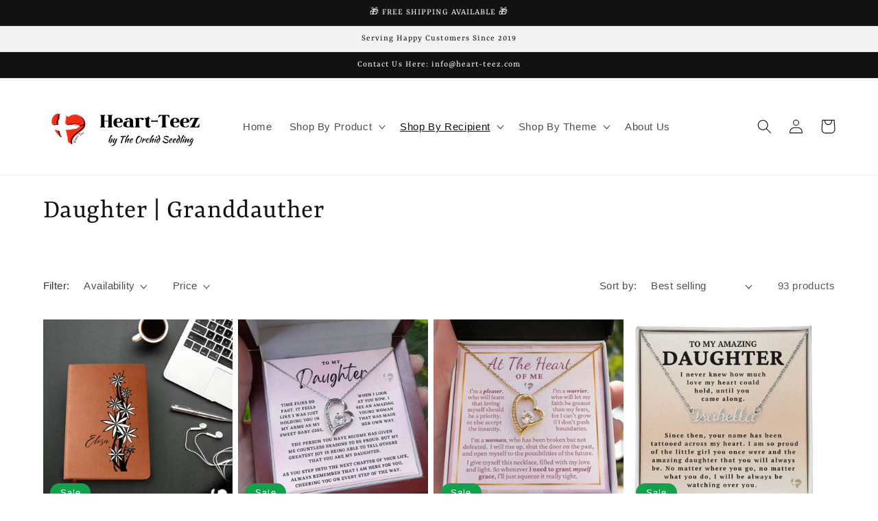

--- FILE ---
content_type: text/html; charset=utf-8
request_url: https://www.heart-teez.com/collections/daughter-granddaughter?page=4
body_size: 35642
content:
<!doctype html>
<html class="no-js" lang="en">
  <head>
    <meta charset="utf-8">
    <meta http-equiv="X-UA-Compatible" content="IE=edge">
    <meta name="viewport" content="width=device-width,initial-scale=1">
    <meta name="theme-color" content="">
    <link rel="canonical" href="https://www.heart-teez.com/collections/daughter-granddaughter?page=4">
    <link rel="preconnect" href="https://cdn.shopify.com" crossorigin><link rel="icon" type="image/png" href="//www.heart-teez.com/cdn/shop/files/store_logo.png?crop=center&height=32&v=1613723756&width=32"><link rel="preconnect" href="https://fonts.shopifycdn.com" crossorigin><title>
      Daughter | Granddauther
 &ndash; Page 4 &ndash; Heart-Teez</title>

    

    

<meta property="og:site_name" content="Heart-Teez">
<meta property="og:url" content="https://www.heart-teez.com/collections/daughter-granddaughter?page=4">
<meta property="og:title" content="Daughter | Granddauther">
<meta property="og:type" content="website">
<meta property="og:description" content="Gifts from the heart that last. Custom designed Jewelry &amp; Home Decor products that are made to order. Free shipping &amp; discount offers available. "><meta property="og:image" content="http://www.heart-teez.com/cdn/shop/collections/DAWN_JEWELRY_Template_700x700_3_5fa4965c-f534-4e5d-8fa2-ea1a065fedb0.png?v=1667069714">
  <meta property="og:image:secure_url" content="https://www.heart-teez.com/cdn/shop/collections/DAWN_JEWELRY_Template_700x700_3_5fa4965c-f534-4e5d-8fa2-ea1a065fedb0.png?v=1667069714">
  <meta property="og:image:width" content="700">
  <meta property="og:image:height" content="700"><meta name="twitter:card" content="summary_large_image">
<meta name="twitter:title" content="Daughter | Granddauther">
<meta name="twitter:description" content="Gifts from the heart that last. Custom designed Jewelry &amp; Home Decor products that are made to order. Free shipping &amp; discount offers available. ">


    <script src="//www.heart-teez.com/cdn/shop/t/6/assets/global.js?v=24850326154503943211652300778" defer="defer"></script>
    <script>window.performance && window.performance.mark && window.performance.mark('shopify.content_for_header.start');</script><meta name="google-site-verification" content="7AxETIzuZYQTVxT-KA-uF6Az61s72TcZsQ7glZpHbhk">
<meta id="shopify-digital-wallet" name="shopify-digital-wallet" content="/32144851084/digital_wallets/dialog">
<meta name="shopify-checkout-api-token" content="c36e3eb82afbed869f3905e6258393ac">
<meta id="in-context-paypal-metadata" data-shop-id="32144851084" data-venmo-supported="false" data-environment="production" data-locale="en_US" data-paypal-v4="true" data-currency="USD">
<link rel="alternate" type="application/atom+xml" title="Feed" href="/collections/daughter-granddaughter.atom" />
<link rel="prev" href="/collections/daughter-granddaughter?page=3">
<link rel="next" href="/collections/daughter-granddaughter?page=5">
<link rel="alternate" type="application/json+oembed" href="https://www.heart-teez.com/collections/daughter-granddaughter.oembed?page=4">
<script async="async" src="/checkouts/internal/preloads.js?locale=en-US"></script>
<link rel="preconnect" href="https://shop.app" crossorigin="anonymous">
<script async="async" src="https://shop.app/checkouts/internal/preloads.js?locale=en-US&shop_id=32144851084" crossorigin="anonymous"></script>
<script id="apple-pay-shop-capabilities" type="application/json">{"shopId":32144851084,"countryCode":"US","currencyCode":"USD","merchantCapabilities":["supports3DS"],"merchantId":"gid:\/\/shopify\/Shop\/32144851084","merchantName":"Heart-Teez","requiredBillingContactFields":["postalAddress","email"],"requiredShippingContactFields":["postalAddress","email"],"shippingType":"shipping","supportedNetworks":["visa","masterCard","amex","discover","elo","jcb"],"total":{"type":"pending","label":"Heart-Teez","amount":"1.00"},"shopifyPaymentsEnabled":true,"supportsSubscriptions":true}</script>
<script id="shopify-features" type="application/json">{"accessToken":"c36e3eb82afbed869f3905e6258393ac","betas":["rich-media-storefront-analytics"],"domain":"www.heart-teez.com","predictiveSearch":true,"shopId":32144851084,"locale":"en"}</script>
<script>var Shopify = Shopify || {};
Shopify.shop = "heart-teez.myshopify.com";
Shopify.locale = "en";
Shopify.currency = {"active":"USD","rate":"1.0"};
Shopify.country = "US";
Shopify.theme = {"name":"Dawn - Custom Coding 7.3.22","id":132703158529,"schema_name":"Dawn","schema_version":"5.0.0","theme_store_id":887,"role":"main"};
Shopify.theme.handle = "null";
Shopify.theme.style = {"id":null,"handle":null};
Shopify.cdnHost = "www.heart-teez.com/cdn";
Shopify.routes = Shopify.routes || {};
Shopify.routes.root = "/";</script>
<script type="module">!function(o){(o.Shopify=o.Shopify||{}).modules=!0}(window);</script>
<script>!function(o){function n(){var o=[];function n(){o.push(Array.prototype.slice.apply(arguments))}return n.q=o,n}var t=o.Shopify=o.Shopify||{};t.loadFeatures=n(),t.autoloadFeatures=n()}(window);</script>
<script>
  window.ShopifyPay = window.ShopifyPay || {};
  window.ShopifyPay.apiHost = "shop.app\/pay";
  window.ShopifyPay.redirectState = null;
</script>
<script id="shop-js-analytics" type="application/json">{"pageType":"collection"}</script>
<script defer="defer" async type="module" src="//www.heart-teez.com/cdn/shopifycloud/shop-js/modules/v2/client.init-shop-cart-sync_BT-GjEfc.en.esm.js"></script>
<script defer="defer" async type="module" src="//www.heart-teez.com/cdn/shopifycloud/shop-js/modules/v2/chunk.common_D58fp_Oc.esm.js"></script>
<script defer="defer" async type="module" src="//www.heart-teez.com/cdn/shopifycloud/shop-js/modules/v2/chunk.modal_xMitdFEc.esm.js"></script>
<script type="module">
  await import("//www.heart-teez.com/cdn/shopifycloud/shop-js/modules/v2/client.init-shop-cart-sync_BT-GjEfc.en.esm.js");
await import("//www.heart-teez.com/cdn/shopifycloud/shop-js/modules/v2/chunk.common_D58fp_Oc.esm.js");
await import("//www.heart-teez.com/cdn/shopifycloud/shop-js/modules/v2/chunk.modal_xMitdFEc.esm.js");

  window.Shopify.SignInWithShop?.initShopCartSync?.({"fedCMEnabled":true,"windoidEnabled":true});

</script>
<script>
  window.Shopify = window.Shopify || {};
  if (!window.Shopify.featureAssets) window.Shopify.featureAssets = {};
  window.Shopify.featureAssets['shop-js'] = {"shop-cart-sync":["modules/v2/client.shop-cart-sync_DZOKe7Ll.en.esm.js","modules/v2/chunk.common_D58fp_Oc.esm.js","modules/v2/chunk.modal_xMitdFEc.esm.js"],"init-fed-cm":["modules/v2/client.init-fed-cm_B6oLuCjv.en.esm.js","modules/v2/chunk.common_D58fp_Oc.esm.js","modules/v2/chunk.modal_xMitdFEc.esm.js"],"shop-cash-offers":["modules/v2/client.shop-cash-offers_D2sdYoxE.en.esm.js","modules/v2/chunk.common_D58fp_Oc.esm.js","modules/v2/chunk.modal_xMitdFEc.esm.js"],"shop-login-button":["modules/v2/client.shop-login-button_QeVjl5Y3.en.esm.js","modules/v2/chunk.common_D58fp_Oc.esm.js","modules/v2/chunk.modal_xMitdFEc.esm.js"],"pay-button":["modules/v2/client.pay-button_DXTOsIq6.en.esm.js","modules/v2/chunk.common_D58fp_Oc.esm.js","modules/v2/chunk.modal_xMitdFEc.esm.js"],"shop-button":["modules/v2/client.shop-button_DQZHx9pm.en.esm.js","modules/v2/chunk.common_D58fp_Oc.esm.js","modules/v2/chunk.modal_xMitdFEc.esm.js"],"avatar":["modules/v2/client.avatar_BTnouDA3.en.esm.js"],"init-windoid":["modules/v2/client.init-windoid_CR1B-cfM.en.esm.js","modules/v2/chunk.common_D58fp_Oc.esm.js","modules/v2/chunk.modal_xMitdFEc.esm.js"],"init-shop-for-new-customer-accounts":["modules/v2/client.init-shop-for-new-customer-accounts_C_vY_xzh.en.esm.js","modules/v2/client.shop-login-button_QeVjl5Y3.en.esm.js","modules/v2/chunk.common_D58fp_Oc.esm.js","modules/v2/chunk.modal_xMitdFEc.esm.js"],"init-shop-email-lookup-coordinator":["modules/v2/client.init-shop-email-lookup-coordinator_BI7n9ZSv.en.esm.js","modules/v2/chunk.common_D58fp_Oc.esm.js","modules/v2/chunk.modal_xMitdFEc.esm.js"],"init-shop-cart-sync":["modules/v2/client.init-shop-cart-sync_BT-GjEfc.en.esm.js","modules/v2/chunk.common_D58fp_Oc.esm.js","modules/v2/chunk.modal_xMitdFEc.esm.js"],"shop-toast-manager":["modules/v2/client.shop-toast-manager_DiYdP3xc.en.esm.js","modules/v2/chunk.common_D58fp_Oc.esm.js","modules/v2/chunk.modal_xMitdFEc.esm.js"],"init-customer-accounts":["modules/v2/client.init-customer-accounts_D9ZNqS-Q.en.esm.js","modules/v2/client.shop-login-button_QeVjl5Y3.en.esm.js","modules/v2/chunk.common_D58fp_Oc.esm.js","modules/v2/chunk.modal_xMitdFEc.esm.js"],"init-customer-accounts-sign-up":["modules/v2/client.init-customer-accounts-sign-up_iGw4briv.en.esm.js","modules/v2/client.shop-login-button_QeVjl5Y3.en.esm.js","modules/v2/chunk.common_D58fp_Oc.esm.js","modules/v2/chunk.modal_xMitdFEc.esm.js"],"shop-follow-button":["modules/v2/client.shop-follow-button_CqMgW2wH.en.esm.js","modules/v2/chunk.common_D58fp_Oc.esm.js","modules/v2/chunk.modal_xMitdFEc.esm.js"],"checkout-modal":["modules/v2/client.checkout-modal_xHeaAweL.en.esm.js","modules/v2/chunk.common_D58fp_Oc.esm.js","modules/v2/chunk.modal_xMitdFEc.esm.js"],"shop-login":["modules/v2/client.shop-login_D91U-Q7h.en.esm.js","modules/v2/chunk.common_D58fp_Oc.esm.js","modules/v2/chunk.modal_xMitdFEc.esm.js"],"lead-capture":["modules/v2/client.lead-capture_BJmE1dJe.en.esm.js","modules/v2/chunk.common_D58fp_Oc.esm.js","modules/v2/chunk.modal_xMitdFEc.esm.js"],"payment-terms":["modules/v2/client.payment-terms_Ci9AEqFq.en.esm.js","modules/v2/chunk.common_D58fp_Oc.esm.js","modules/v2/chunk.modal_xMitdFEc.esm.js"]};
</script>
<script>(function() {
  var isLoaded = false;
  function asyncLoad() {
    if (isLoaded) return;
    isLoaded = true;
    var urls = ["https:\/\/app.teelaunch.com\/sizing-charts-script.js?shop=heart-teez.myshopify.com","https:\/\/reconvert-cdn.com\/assets\/js\/store_reconvert_node.js?v=2\u0026scid=MWI5MjcxOGI2ZWMxOTZhZDI4NWIzOWFjOTYyNWVhMTUuYjQyMTkzMmE5NjEyNTY4NThhNjM0NDE3YjNhZjlmZDg=\u0026shop=heart-teez.myshopify.com","https:\/\/app.teelaunch.com\/sizing-charts-script.js?shop=heart-teez.myshopify.com","https:\/\/app.teelaunch.com\/sizing-charts-script.js?shop=heart-teez.myshopify.com","https:\/\/app.teelaunch.com\/sizing-charts-script.js?shop=heart-teez.myshopify.com","https:\/\/app.teelaunch.com\/sizing-charts-script.js?shop=heart-teez.myshopify.com","https:\/\/app.teelaunch.com\/sizing-charts-script.js?shop=heart-teez.myshopify.com"];
    for (var i = 0; i < urls.length; i++) {
      var s = document.createElement('script');
      s.type = 'text/javascript';
      s.async = true;
      s.src = urls[i];
      var x = document.getElementsByTagName('script')[0];
      x.parentNode.insertBefore(s, x);
    }
  };
  if(window.attachEvent) {
    window.attachEvent('onload', asyncLoad);
  } else {
    window.addEventListener('load', asyncLoad, false);
  }
})();</script>
<script id="__st">var __st={"a":32144851084,"offset":-21600,"reqid":"53e3fcdd-0296-4658-8bee-055c15a60871-1769281073","pageurl":"www.heart-teez.com\/collections\/daughter-granddaughter?page=4","u":"c0b523742531","p":"collection","rtyp":"collection","rid":391180779777};</script>
<script>window.ShopifyPaypalV4VisibilityTracking = true;</script>
<script id="captcha-bootstrap">!function(){'use strict';const t='contact',e='account',n='new_comment',o=[[t,t],['blogs',n],['comments',n],[t,'customer']],c=[[e,'customer_login'],[e,'guest_login'],[e,'recover_customer_password'],[e,'create_customer']],r=t=>t.map((([t,e])=>`form[action*='/${t}']:not([data-nocaptcha='true']) input[name='form_type'][value='${e}']`)).join(','),a=t=>()=>t?[...document.querySelectorAll(t)].map((t=>t.form)):[];function s(){const t=[...o],e=r(t);return a(e)}const i='password',u='form_key',d=['recaptcha-v3-token','g-recaptcha-response','h-captcha-response',i],f=()=>{try{return window.sessionStorage}catch{return}},m='__shopify_v',_=t=>t.elements[u];function p(t,e,n=!1){try{const o=window.sessionStorage,c=JSON.parse(o.getItem(e)),{data:r}=function(t){const{data:e,action:n}=t;return t[m]||n?{data:e,action:n}:{data:t,action:n}}(c);for(const[e,n]of Object.entries(r))t.elements[e]&&(t.elements[e].value=n);n&&o.removeItem(e)}catch(o){console.error('form repopulation failed',{error:o})}}const l='form_type',E='cptcha';function T(t){t.dataset[E]=!0}const w=window,h=w.document,L='Shopify',v='ce_forms',y='captcha';let A=!1;((t,e)=>{const n=(g='f06e6c50-85a8-45c8-87d0-21a2b65856fe',I='https://cdn.shopify.com/shopifycloud/storefront-forms-hcaptcha/ce_storefront_forms_captcha_hcaptcha.v1.5.2.iife.js',D={infoText:'Protected by hCaptcha',privacyText:'Privacy',termsText:'Terms'},(t,e,n)=>{const o=w[L][v],c=o.bindForm;if(c)return c(t,g,e,D).then(n);var r;o.q.push([[t,g,e,D],n]),r=I,A||(h.body.append(Object.assign(h.createElement('script'),{id:'captcha-provider',async:!0,src:r})),A=!0)});var g,I,D;w[L]=w[L]||{},w[L][v]=w[L][v]||{},w[L][v].q=[],w[L][y]=w[L][y]||{},w[L][y].protect=function(t,e){n(t,void 0,e),T(t)},Object.freeze(w[L][y]),function(t,e,n,w,h,L){const[v,y,A,g]=function(t,e,n){const i=e?o:[],u=t?c:[],d=[...i,...u],f=r(d),m=r(i),_=r(d.filter((([t,e])=>n.includes(e))));return[a(f),a(m),a(_),s()]}(w,h,L),I=t=>{const e=t.target;return e instanceof HTMLFormElement?e:e&&e.form},D=t=>v().includes(t);t.addEventListener('submit',(t=>{const e=I(t);if(!e)return;const n=D(e)&&!e.dataset.hcaptchaBound&&!e.dataset.recaptchaBound,o=_(e),c=g().includes(e)&&(!o||!o.value);(n||c)&&t.preventDefault(),c&&!n&&(function(t){try{if(!f())return;!function(t){const e=f();if(!e)return;const n=_(t);if(!n)return;const o=n.value;o&&e.removeItem(o)}(t);const e=Array.from(Array(32),(()=>Math.random().toString(36)[2])).join('');!function(t,e){_(t)||t.append(Object.assign(document.createElement('input'),{type:'hidden',name:u})),t.elements[u].value=e}(t,e),function(t,e){const n=f();if(!n)return;const o=[...t.querySelectorAll(`input[type='${i}']`)].map((({name:t})=>t)),c=[...d,...o],r={};for(const[a,s]of new FormData(t).entries())c.includes(a)||(r[a]=s);n.setItem(e,JSON.stringify({[m]:1,action:t.action,data:r}))}(t,e)}catch(e){console.error('failed to persist form',e)}}(e),e.submit())}));const S=(t,e)=>{t&&!t.dataset[E]&&(n(t,e.some((e=>e===t))),T(t))};for(const o of['focusin','change'])t.addEventListener(o,(t=>{const e=I(t);D(e)&&S(e,y())}));const B=e.get('form_key'),M=e.get(l),P=B&&M;t.addEventListener('DOMContentLoaded',(()=>{const t=y();if(P)for(const e of t)e.elements[l].value===M&&p(e,B);[...new Set([...A(),...v().filter((t=>'true'===t.dataset.shopifyCaptcha))])].forEach((e=>S(e,t)))}))}(h,new URLSearchParams(w.location.search),n,t,e,['guest_login'])})(!0,!0)}();</script>
<script integrity="sha256-4kQ18oKyAcykRKYeNunJcIwy7WH5gtpwJnB7kiuLZ1E=" data-source-attribution="shopify.loadfeatures" defer="defer" src="//www.heart-teez.com/cdn/shopifycloud/storefront/assets/storefront/load_feature-a0a9edcb.js" crossorigin="anonymous"></script>
<script crossorigin="anonymous" defer="defer" src="//www.heart-teez.com/cdn/shopifycloud/storefront/assets/shopify_pay/storefront-65b4c6d7.js?v=20250812"></script>
<script data-source-attribution="shopify.dynamic_checkout.dynamic.init">var Shopify=Shopify||{};Shopify.PaymentButton=Shopify.PaymentButton||{isStorefrontPortableWallets:!0,init:function(){window.Shopify.PaymentButton.init=function(){};var t=document.createElement("script");t.src="https://www.heart-teez.com/cdn/shopifycloud/portable-wallets/latest/portable-wallets.en.js",t.type="module",document.head.appendChild(t)}};
</script>
<script data-source-attribution="shopify.dynamic_checkout.buyer_consent">
  function portableWalletsHideBuyerConsent(e){var t=document.getElementById("shopify-buyer-consent"),n=document.getElementById("shopify-subscription-policy-button");t&&n&&(t.classList.add("hidden"),t.setAttribute("aria-hidden","true"),n.removeEventListener("click",e))}function portableWalletsShowBuyerConsent(e){var t=document.getElementById("shopify-buyer-consent"),n=document.getElementById("shopify-subscription-policy-button");t&&n&&(t.classList.remove("hidden"),t.removeAttribute("aria-hidden"),n.addEventListener("click",e))}window.Shopify?.PaymentButton&&(window.Shopify.PaymentButton.hideBuyerConsent=portableWalletsHideBuyerConsent,window.Shopify.PaymentButton.showBuyerConsent=portableWalletsShowBuyerConsent);
</script>
<script data-source-attribution="shopify.dynamic_checkout.cart.bootstrap">document.addEventListener("DOMContentLoaded",(function(){function t(){return document.querySelector("shopify-accelerated-checkout-cart, shopify-accelerated-checkout")}if(t())Shopify.PaymentButton.init();else{new MutationObserver((function(e,n){t()&&(Shopify.PaymentButton.init(),n.disconnect())})).observe(document.body,{childList:!0,subtree:!0})}}));
</script>
<link id="shopify-accelerated-checkout-styles" rel="stylesheet" media="screen" href="https://www.heart-teez.com/cdn/shopifycloud/portable-wallets/latest/accelerated-checkout-backwards-compat.css" crossorigin="anonymous">
<style id="shopify-accelerated-checkout-cart">
        #shopify-buyer-consent {
  margin-top: 1em;
  display: inline-block;
  width: 100%;
}

#shopify-buyer-consent.hidden {
  display: none;
}

#shopify-subscription-policy-button {
  background: none;
  border: none;
  padding: 0;
  text-decoration: underline;
  font-size: inherit;
  cursor: pointer;
}

#shopify-subscription-policy-button::before {
  box-shadow: none;
}

      </style>
<script id="sections-script" data-sections="header,footer" defer="defer" src="//www.heart-teez.com/cdn/shop/t/6/compiled_assets/scripts.js?v=11771"></script>
<script>window.performance && window.performance.mark && window.performance.mark('shopify.content_for_header.end');</script>


    <style data-shopify>
      
      
      
      
      @font-face {
  font-family: Rasa;
  font-weight: 400;
  font-style: normal;
  font-display: swap;
  src: url("//www.heart-teez.com/cdn/fonts/rasa/rasa_n4.e685d1007863dad080fcd04a439e02130207bdbf.woff2") format("woff2"),
       url("//www.heart-teez.com/cdn/fonts/rasa/rasa_n4.616bbf71ec8d908501ab4cd461e2db399b1e7c55.woff") format("woff");
}


      :root {
        --font-body-family: "system_ui", -apple-system, 'Segoe UI', Roboto, 'Helvetica Neue', 'Noto Sans', 'Liberation Sans', Arial, sans-serif, 'Apple Color Emoji', 'Segoe UI Emoji', 'Segoe UI Symbol', 'Noto Color Emoji';
        --font-body-style: normal;
        --font-body-weight: 400;
        --font-body-weight-bold: 700;

        --font-heading-family: Rasa, serif;
        --font-heading-style: normal;
        --font-heading-weight: 400;

        --font-body-scale: 1.05;
        --font-heading-scale: 0.9523809523809523;

        --color-base-text: 18, 18, 18;
        --color-shadow: 18, 18, 18;
        --color-base-background-1: 255, 255, 255;
        --color-base-background-2: 243, 243, 243;
        --color-base-solid-button-labels: 255, 255, 255;
        --color-base-outline-button-labels: 16, 163, 75;
        --color-base-accent-1: 60, 13, 238;
        --color-base-accent-2: 16, 163, 75;
        --payment-terms-background-color: #ffffff;

        --gradient-base-background-1: #ffffff;
        --gradient-base-background-2: #f3f3f3;
        --gradient-base-accent-1: #3c0dee;
        --gradient-base-accent-2: #10a34b;

        --media-padding: px;
        --media-border-opacity: 0.05;
        --media-border-width: 1px;
        --media-radius: 0px;
        --media-shadow-opacity: 0.0;
        --media-shadow-horizontal-offset: 0px;
        --media-shadow-vertical-offset: 4px;
        --media-shadow-blur-radius: 5px;

        --page-width: 120rem;
        --page-width-margin: 0rem;

        --card-image-padding: 0.0rem;
        --card-corner-radius: 0.0rem;
        --card-text-alignment: left;
        --card-border-width: 0.0rem;
        --card-border-opacity: 0.1;
        --card-shadow-opacity: 0.0;
        --card-shadow-horizontal-offset: 0.0rem;
        --card-shadow-vertical-offset: 0.4rem;
        --card-shadow-blur-radius: 0.5rem;

        --badge-corner-radius: 4.0rem;

        --popup-border-width: 1px;
        --popup-border-opacity: 0.1;
        --popup-corner-radius: 0px;
        --popup-shadow-opacity: 0.0;
        --popup-shadow-horizontal-offset: 0px;
        --popup-shadow-vertical-offset: 4px;
        --popup-shadow-blur-radius: 5px;

        --drawer-border-width: 1px;
        --drawer-border-opacity: 0.1;
        --drawer-shadow-opacity: 0.0;
        --drawer-shadow-horizontal-offset: 0px;
        --drawer-shadow-vertical-offset: 4px;
        --drawer-shadow-blur-radius: 5px;

        --spacing-sections-desktop: 0px;
        --spacing-sections-mobile: 0px;

        --grid-desktop-vertical-spacing: 8px;
        --grid-desktop-horizontal-spacing: 8px;
        --grid-mobile-vertical-spacing: 4px;
        --grid-mobile-horizontal-spacing: 4px;

        --text-boxes-border-opacity: 0.1;
        --text-boxes-border-width: 0px;
        --text-boxes-radius: 0px;
        --text-boxes-shadow-opacity: 0.0;
        --text-boxes-shadow-horizontal-offset: 0px;
        --text-boxes-shadow-vertical-offset: 4px;
        --text-boxes-shadow-blur-radius: 5px;

        --buttons-radius: 0px;
        --buttons-radius-outset: 0px;
        --buttons-border-width: 4px;
        --buttons-border-opacity: 1.0;
        --buttons-shadow-opacity: 0.0;
        --buttons-shadow-horizontal-offset: 0px;
        --buttons-shadow-vertical-offset: 4px;
        --buttons-shadow-blur-radius: 5px;
        --buttons-border-offset: 0px;

        --inputs-radius: 0px;
        --inputs-border-width: 1px;
        --inputs-border-opacity: 0.55;
        --inputs-shadow-opacity: 0.0;
        --inputs-shadow-horizontal-offset: 0px;
        --inputs-margin-offset: 0px;
        --inputs-shadow-vertical-offset: 4px;
        --inputs-shadow-blur-radius: 5px;
        --inputs-radius-outset: 0px;

        --variant-pills-radius: 40px;
        --variant-pills-border-width: 1px;
        --variant-pills-border-opacity: 0.55;
        --variant-pills-shadow-opacity: 0.0;
        --variant-pills-shadow-horizontal-offset: 0px;
        --variant-pills-shadow-vertical-offset: 4px;
        --variant-pills-shadow-blur-radius: 5px;
      }

      *,
      *::before,
      *::after {
        box-sizing: inherit;
      }

      html {
        box-sizing: border-box;
        font-size: calc(var(--font-body-scale) * 62.5%);
        height: 100%;
      }

      body {
        display: grid;
        grid-template-rows: auto auto 1fr auto;
        grid-template-columns: 100%;
        min-height: 100%;
        margin: 0;
        font-size: 1.5rem;
        letter-spacing: 0.06rem;
        line-height: calc(1 + 0.8 / var(--font-body-scale));
        font-family: var(--font-body-family);
        font-style: var(--font-body-style);
        font-weight: var(--font-body-weight);
      }

      @media screen and (min-width: 750px) {
        body {
          font-size: 1.6rem;
        }
      }
    </style>

    <link href="//www.heart-teez.com/cdn/shop/t/6/assets/base.css?v=106561219502242654451656872638" rel="stylesheet" type="text/css" media="all" />
<link rel="preload" as="font" href="//www.heart-teez.com/cdn/fonts/rasa/rasa_n4.e685d1007863dad080fcd04a439e02130207bdbf.woff2" type="font/woff2" crossorigin><link rel="stylesheet" href="//www.heart-teez.com/cdn/shop/t/6/assets/component-predictive-search.css?v=165644661289088488651652300769" media="print" onload="this.media='all'"><script>document.documentElement.className = document.documentElement.className.replace('no-js', 'js');
    if (Shopify.designMode) {
      document.documentElement.classList.add('shopify-design-mode');
    }
    </script>
  
	<script>var loox_global_hash = '1746455457120';</script><style>.loox-reviews-default { max-width: 1200px; margin: 0 auto; }.loox-rating .loox-icon { color:#000000; }
:root { --lxs-rating-icon-color: #000000; }</style>
<!-- Start NB Pixel Snippet -->
  <script>
    !(function (e, n, t, i, p, a, s) {
      e[i] ||
        (((p = e[i] =
          function () {
            p.process ? p.process.apply(p, arguments) : p.queue.push(arguments);
          }).queue = []),
        (p.t = +new Date()),
        ((a = n.createElement(t)).async = 1),
        (a.src = 'https://static.newsbreak.com/business/tracking/nbpixel.js?t=' + 864e5 * Math.ceil(new Date() / 864e5)),
        (s = n.getElementsByTagName(t)[0]).parentNode.insertBefore(a, s));
    })(window, document, 'script', 'nbpix'),
      nbpix('init', 'ID-1666588135956234242'),
      nbpix('event', 'pageload');
  </script>
<!-- End NB Pixel Snippet -->
    
  <!-- BEGIN app block: shopify://apps/klaviyo-email-marketing-sms/blocks/klaviyo-onsite-embed/2632fe16-c075-4321-a88b-50b567f42507 -->












  <script async src="https://static.klaviyo.com/onsite/js/UfJecC/klaviyo.js?company_id=UfJecC"></script>
  <script>!function(){if(!window.klaviyo){window._klOnsite=window._klOnsite||[];try{window.klaviyo=new Proxy({},{get:function(n,i){return"push"===i?function(){var n;(n=window._klOnsite).push.apply(n,arguments)}:function(){for(var n=arguments.length,o=new Array(n),w=0;w<n;w++)o[w]=arguments[w];var t="function"==typeof o[o.length-1]?o.pop():void 0,e=new Promise((function(n){window._klOnsite.push([i].concat(o,[function(i){t&&t(i),n(i)}]))}));return e}}})}catch(n){window.klaviyo=window.klaviyo||[],window.klaviyo.push=function(){var n;(n=window._klOnsite).push.apply(n,arguments)}}}}();</script>

  




  <script>
    window.klaviyoReviewsProductDesignMode = false
  </script>







<!-- END app block --><link href="https://monorail-edge.shopifysvc.com" rel="dns-prefetch">
<script>(function(){if ("sendBeacon" in navigator && "performance" in window) {try {var session_token_from_headers = performance.getEntriesByType('navigation')[0].serverTiming.find(x => x.name == '_s').description;} catch {var session_token_from_headers = undefined;}var session_cookie_matches = document.cookie.match(/_shopify_s=([^;]*)/);var session_token_from_cookie = session_cookie_matches && session_cookie_matches.length === 2 ? session_cookie_matches[1] : "";var session_token = session_token_from_headers || session_token_from_cookie || "";function handle_abandonment_event(e) {var entries = performance.getEntries().filter(function(entry) {return /monorail-edge.shopifysvc.com/.test(entry.name);});if (!window.abandonment_tracked && entries.length === 0) {window.abandonment_tracked = true;var currentMs = Date.now();var navigation_start = performance.timing.navigationStart;var payload = {shop_id: 32144851084,url: window.location.href,navigation_start,duration: currentMs - navigation_start,session_token,page_type: "collection"};window.navigator.sendBeacon("https://monorail-edge.shopifysvc.com/v1/produce", JSON.stringify({schema_id: "online_store_buyer_site_abandonment/1.1",payload: payload,metadata: {event_created_at_ms: currentMs,event_sent_at_ms: currentMs}}));}}window.addEventListener('pagehide', handle_abandonment_event);}}());</script>
<script id="web-pixels-manager-setup">(function e(e,d,r,n,o){if(void 0===o&&(o={}),!Boolean(null===(a=null===(i=window.Shopify)||void 0===i?void 0:i.analytics)||void 0===a?void 0:a.replayQueue)){var i,a;window.Shopify=window.Shopify||{};var t=window.Shopify;t.analytics=t.analytics||{};var s=t.analytics;s.replayQueue=[],s.publish=function(e,d,r){return s.replayQueue.push([e,d,r]),!0};try{self.performance.mark("wpm:start")}catch(e){}var l=function(){var e={modern:/Edge?\/(1{2}[4-9]|1[2-9]\d|[2-9]\d{2}|\d{4,})\.\d+(\.\d+|)|Firefox\/(1{2}[4-9]|1[2-9]\d|[2-9]\d{2}|\d{4,})\.\d+(\.\d+|)|Chrom(ium|e)\/(9{2}|\d{3,})\.\d+(\.\d+|)|(Maci|X1{2}).+ Version\/(15\.\d+|(1[6-9]|[2-9]\d|\d{3,})\.\d+)([,.]\d+|)( \(\w+\)|)( Mobile\/\w+|) Safari\/|Chrome.+OPR\/(9{2}|\d{3,})\.\d+\.\d+|(CPU[ +]OS|iPhone[ +]OS|CPU[ +]iPhone|CPU IPhone OS|CPU iPad OS)[ +]+(15[._]\d+|(1[6-9]|[2-9]\d|\d{3,})[._]\d+)([._]\d+|)|Android:?[ /-](13[3-9]|1[4-9]\d|[2-9]\d{2}|\d{4,})(\.\d+|)(\.\d+|)|Android.+Firefox\/(13[5-9]|1[4-9]\d|[2-9]\d{2}|\d{4,})\.\d+(\.\d+|)|Android.+Chrom(ium|e)\/(13[3-9]|1[4-9]\d|[2-9]\d{2}|\d{4,})\.\d+(\.\d+|)|SamsungBrowser\/([2-9]\d|\d{3,})\.\d+/,legacy:/Edge?\/(1[6-9]|[2-9]\d|\d{3,})\.\d+(\.\d+|)|Firefox\/(5[4-9]|[6-9]\d|\d{3,})\.\d+(\.\d+|)|Chrom(ium|e)\/(5[1-9]|[6-9]\d|\d{3,})\.\d+(\.\d+|)([\d.]+$|.*Safari\/(?![\d.]+ Edge\/[\d.]+$))|(Maci|X1{2}).+ Version\/(10\.\d+|(1[1-9]|[2-9]\d|\d{3,})\.\d+)([,.]\d+|)( \(\w+\)|)( Mobile\/\w+|) Safari\/|Chrome.+OPR\/(3[89]|[4-9]\d|\d{3,})\.\d+\.\d+|(CPU[ +]OS|iPhone[ +]OS|CPU[ +]iPhone|CPU IPhone OS|CPU iPad OS)[ +]+(10[._]\d+|(1[1-9]|[2-9]\d|\d{3,})[._]\d+)([._]\d+|)|Android:?[ /-](13[3-9]|1[4-9]\d|[2-9]\d{2}|\d{4,})(\.\d+|)(\.\d+|)|Mobile Safari.+OPR\/([89]\d|\d{3,})\.\d+\.\d+|Android.+Firefox\/(13[5-9]|1[4-9]\d|[2-9]\d{2}|\d{4,})\.\d+(\.\d+|)|Android.+Chrom(ium|e)\/(13[3-9]|1[4-9]\d|[2-9]\d{2}|\d{4,})\.\d+(\.\d+|)|Android.+(UC? ?Browser|UCWEB|U3)[ /]?(15\.([5-9]|\d{2,})|(1[6-9]|[2-9]\d|\d{3,})\.\d+)\.\d+|SamsungBrowser\/(5\.\d+|([6-9]|\d{2,})\.\d+)|Android.+MQ{2}Browser\/(14(\.(9|\d{2,})|)|(1[5-9]|[2-9]\d|\d{3,})(\.\d+|))(\.\d+|)|K[Aa][Ii]OS\/(3\.\d+|([4-9]|\d{2,})\.\d+)(\.\d+|)/},d=e.modern,r=e.legacy,n=navigator.userAgent;return n.match(d)?"modern":n.match(r)?"legacy":"unknown"}(),u="modern"===l?"modern":"legacy",c=(null!=n?n:{modern:"",legacy:""})[u],f=function(e){return[e.baseUrl,"/wpm","/b",e.hashVersion,"modern"===e.buildTarget?"m":"l",".js"].join("")}({baseUrl:d,hashVersion:r,buildTarget:u}),m=function(e){var d=e.version,r=e.bundleTarget,n=e.surface,o=e.pageUrl,i=e.monorailEndpoint;return{emit:function(e){var a=e.status,t=e.errorMsg,s=(new Date).getTime(),l=JSON.stringify({metadata:{event_sent_at_ms:s},events:[{schema_id:"web_pixels_manager_load/3.1",payload:{version:d,bundle_target:r,page_url:o,status:a,surface:n,error_msg:t},metadata:{event_created_at_ms:s}}]});if(!i)return console&&console.warn&&console.warn("[Web Pixels Manager] No Monorail endpoint provided, skipping logging."),!1;try{return self.navigator.sendBeacon.bind(self.navigator)(i,l)}catch(e){}var u=new XMLHttpRequest;try{return u.open("POST",i,!0),u.setRequestHeader("Content-Type","text/plain"),u.send(l),!0}catch(e){return console&&console.warn&&console.warn("[Web Pixels Manager] Got an unhandled error while logging to Monorail."),!1}}}}({version:r,bundleTarget:l,surface:e.surface,pageUrl:self.location.href,monorailEndpoint:e.monorailEndpoint});try{o.browserTarget=l,function(e){var d=e.src,r=e.async,n=void 0===r||r,o=e.onload,i=e.onerror,a=e.sri,t=e.scriptDataAttributes,s=void 0===t?{}:t,l=document.createElement("script"),u=document.querySelector("head"),c=document.querySelector("body");if(l.async=n,l.src=d,a&&(l.integrity=a,l.crossOrigin="anonymous"),s)for(var f in s)if(Object.prototype.hasOwnProperty.call(s,f))try{l.dataset[f]=s[f]}catch(e){}if(o&&l.addEventListener("load",o),i&&l.addEventListener("error",i),u)u.appendChild(l);else{if(!c)throw new Error("Did not find a head or body element to append the script");c.appendChild(l)}}({src:f,async:!0,onload:function(){if(!function(){var e,d;return Boolean(null===(d=null===(e=window.Shopify)||void 0===e?void 0:e.analytics)||void 0===d?void 0:d.initialized)}()){var d=window.webPixelsManager.init(e)||void 0;if(d){var r=window.Shopify.analytics;r.replayQueue.forEach((function(e){var r=e[0],n=e[1],o=e[2];d.publishCustomEvent(r,n,o)})),r.replayQueue=[],r.publish=d.publishCustomEvent,r.visitor=d.visitor,r.initialized=!0}}},onerror:function(){return m.emit({status:"failed",errorMsg:"".concat(f," has failed to load")})},sri:function(e){var d=/^sha384-[A-Za-z0-9+/=]+$/;return"string"==typeof e&&d.test(e)}(c)?c:"",scriptDataAttributes:o}),m.emit({status:"loading"})}catch(e){m.emit({status:"failed",errorMsg:(null==e?void 0:e.message)||"Unknown error"})}}})({shopId: 32144851084,storefrontBaseUrl: "https://www.heart-teez.com",extensionsBaseUrl: "https://extensions.shopifycdn.com/cdn/shopifycloud/web-pixels-manager",monorailEndpoint: "https://monorail-edge.shopifysvc.com/unstable/produce_batch",surface: "storefront-renderer",enabledBetaFlags: ["2dca8a86"],webPixelsConfigList: [{"id":"442925313","configuration":"{\"config\":\"{\\\"pixel_id\\\":\\\"G-VZ2HBT0JPG\\\",\\\"target_country\\\":\\\"US\\\",\\\"gtag_events\\\":[{\\\"type\\\":\\\"search\\\",\\\"action_label\\\":[\\\"G-VZ2HBT0JPG\\\",\\\"AW-815400879\\\/vLt7CP3ogYMDEK-P6IQD\\\"]},{\\\"type\\\":\\\"begin_checkout\\\",\\\"action_label\\\":[\\\"G-VZ2HBT0JPG\\\",\\\"AW-815400879\\\/fYUnCProgYMDEK-P6IQD\\\"]},{\\\"type\\\":\\\"view_item\\\",\\\"action_label\\\":[\\\"G-VZ2HBT0JPG\\\",\\\"AW-815400879\\\/K1KcCMnkgYMDEK-P6IQD\\\",\\\"MC-5P8RRMMYTP\\\"]},{\\\"type\\\":\\\"purchase\\\",\\\"action_label\\\":[\\\"G-VZ2HBT0JPG\\\",\\\"AW-815400879\\\/8RGRCM7jgYMDEK-P6IQD\\\",\\\"MC-5P8RRMMYTP\\\"]},{\\\"type\\\":\\\"page_view\\\",\\\"action_label\\\":[\\\"G-VZ2HBT0JPG\\\",\\\"AW-815400879\\\/Fz7lCMvjgYMDEK-P6IQD\\\",\\\"MC-5P8RRMMYTP\\\"]},{\\\"type\\\":\\\"add_payment_info\\\",\\\"action_label\\\":[\\\"G-VZ2HBT0JPG\\\",\\\"AW-815400879\\\/BB43CIDpgYMDEK-P6IQD\\\"]},{\\\"type\\\":\\\"add_to_cart\\\",\\\"action_label\\\":[\\\"G-VZ2HBT0JPG\\\",\\\"AW-815400879\\\/LgptCMzkgYMDEK-P6IQD\\\"]}],\\\"enable_monitoring_mode\\\":false}\"}","eventPayloadVersion":"v1","runtimeContext":"OPEN","scriptVersion":"b2a88bafab3e21179ed38636efcd8a93","type":"APP","apiClientId":1780363,"privacyPurposes":[],"dataSharingAdjustments":{"protectedCustomerApprovalScopes":["read_customer_address","read_customer_email","read_customer_name","read_customer_personal_data","read_customer_phone"]}},{"id":"385679617","configuration":"{\"pixelCode\":\"C9HFJHBC77UCRETEKMOG\"}","eventPayloadVersion":"v1","runtimeContext":"STRICT","scriptVersion":"22e92c2ad45662f435e4801458fb78cc","type":"APP","apiClientId":4383523,"privacyPurposes":["ANALYTICS","MARKETING","SALE_OF_DATA"],"dataSharingAdjustments":{"protectedCustomerApprovalScopes":["read_customer_address","read_customer_email","read_customer_name","read_customer_personal_data","read_customer_phone"]}},{"id":"229048577","configuration":"{\"pixel_id\":\"551645218746124\",\"pixel_type\":\"facebook_pixel\",\"metaapp_system_user_token\":\"-\"}","eventPayloadVersion":"v1","runtimeContext":"OPEN","scriptVersion":"ca16bc87fe92b6042fbaa3acc2fbdaa6","type":"APP","apiClientId":2329312,"privacyPurposes":["ANALYTICS","MARKETING","SALE_OF_DATA"],"dataSharingAdjustments":{"protectedCustomerApprovalScopes":["read_customer_address","read_customer_email","read_customer_name","read_customer_personal_data","read_customer_phone"]}},{"id":"103547137","configuration":"{\"tagID\":\"2614271444190\"}","eventPayloadVersion":"v1","runtimeContext":"STRICT","scriptVersion":"18031546ee651571ed29edbe71a3550b","type":"APP","apiClientId":3009811,"privacyPurposes":["ANALYTICS","MARKETING","SALE_OF_DATA"],"dataSharingAdjustments":{"protectedCustomerApprovalScopes":["read_customer_address","read_customer_email","read_customer_name","read_customer_personal_data","read_customer_phone"]}},{"id":"shopify-app-pixel","configuration":"{}","eventPayloadVersion":"v1","runtimeContext":"STRICT","scriptVersion":"0450","apiClientId":"shopify-pixel","type":"APP","privacyPurposes":["ANALYTICS","MARKETING"]},{"id":"shopify-custom-pixel","eventPayloadVersion":"v1","runtimeContext":"LAX","scriptVersion":"0450","apiClientId":"shopify-pixel","type":"CUSTOM","privacyPurposes":["ANALYTICS","MARKETING"]}],isMerchantRequest: false,initData: {"shop":{"name":"Heart-Teez","paymentSettings":{"currencyCode":"USD"},"myshopifyDomain":"heart-teez.myshopify.com","countryCode":"US","storefrontUrl":"https:\/\/www.heart-teez.com"},"customer":null,"cart":null,"checkout":null,"productVariants":[],"purchasingCompany":null},},"https://www.heart-teez.com/cdn","fcfee988w5aeb613cpc8e4bc33m6693e112",{"modern":"","legacy":""},{"shopId":"32144851084","storefrontBaseUrl":"https:\/\/www.heart-teez.com","extensionBaseUrl":"https:\/\/extensions.shopifycdn.com\/cdn\/shopifycloud\/web-pixels-manager","surface":"storefront-renderer","enabledBetaFlags":"[\"2dca8a86\"]","isMerchantRequest":"false","hashVersion":"fcfee988w5aeb613cpc8e4bc33m6693e112","publish":"custom","events":"[[\"page_viewed\",{}],[\"collection_viewed\",{\"collection\":{\"id\":\"391180779777\",\"title\":\"Daughter | Granddauther\",\"productVariants\":[{\"price\":{\"amount\":34.95,\"currencyCode\":\"USD\"},\"product\":{\"title\":\"Flower Personalized Vegan Leather Journal HGF#330LJ\",\"vendor\":\"ShineOn Fulfillment\",\"id\":\"8027879506177\",\"untranslatedTitle\":\"Flower Personalized Vegan Leather Journal HGF#330LJ\",\"url\":\"\/products\/kk-flower-journal-with-name\",\"type\":\"Journal\"},\"id\":\"43968745996545\",\"image\":{\"src\":\"\/\/www.heart-teez.com\/cdn\/shop\/files\/DaisyLeatherJournal.png?v=1692918768\"},\"sku\":\"SO-10955025\",\"title\":\"Default Title\",\"untranslatedTitle\":\"Default Title\"},{\"price\":{\"amount\":59.95,\"currencyCode\":\"USD\"},\"product\":{\"title\":\"Daughter - Graduation Heart Necklace - HGF#262\",\"vendor\":\"ShineOn Fulfillment\",\"id\":\"7984381526273\",\"untranslatedTitle\":\"Daughter - Graduation Heart Necklace - HGF#262\",\"url\":\"\/products\/hgf262-daughter-love\",\"type\":\"Jewelry\"},\"id\":\"43801978962177\",\"image\":{\"src\":\"\/\/www.heart-teez.com\/cdn\/shop\/products\/asset_782_transformation_10609_e9527b75-43cd-4534-96cc-dbce1e34fa6f.jpg?v=1678643828\"},\"sku\":\"SO-9489305\",\"title\":\"14k White Gold Finish \/ Standard Box\",\"untranslatedTitle\":\"14k White Gold Finish \/ Standard Box\"},{\"price\":{\"amount\":59.95,\"currencyCode\":\"USD\"},\"product\":{\"title\":\"At The Heart Of Me - Self Love - Heart Necklace HGF#250FL2\",\"vendor\":\"ShineOn Fulfillment\",\"id\":\"7946542940417\",\"untranslatedTitle\":\"At The Heart Of Me - Self Love - Heart Necklace HGF#250FL2\",\"url\":\"\/products\/hgf250flv2-at-the-heart-of-me-necklace\",\"type\":\"Jewelry\"},\"id\":\"43679429722369\",\"image\":{\"src\":\"\/\/www.heart-teez.com\/cdn\/shop\/products\/asset_782_transformation_10609_3a65be4f-67d5-4253-9b3d-7b9b3b31fbd9.jpg?v=1671805786\"},\"sku\":\"SO-8421809\",\"title\":\"14k White Gold Finish \/ Standard Box\",\"untranslatedTitle\":\"14k White Gold Finish \/ Standard Box\"},{\"price\":{\"amount\":44.95,\"currencyCode\":\"USD\"},\"product\":{\"title\":\"Daughter - Tattooed On My Heart - Name Necklace HGF#234NN\",\"vendor\":\"ShineOn Fulfillment\",\"id\":\"7922632360193\",\"untranslatedTitle\":\"Daughter - Tattooed On My Heart - Name Necklace HGF#234NN\",\"url\":\"\/products\/hgf234nn-daughter-tattooed-on-my-heart\",\"type\":\"Jewelry\"},\"id\":\"43611402830081\",\"image\":{\"src\":\"\/\/www.heart-teez.com\/cdn\/shop\/products\/asset_4532_transformation_14205_922d404a-e113-4985-8e89-9dcbed65641c.jpg?v=1669420076\"},\"sku\":\"SO-8034360\",\"title\":\"Polished Stainless Steel \/ Standard Box\",\"untranslatedTitle\":\"Polished Stainless Steel \/ Standard Box\"},{\"price\":{\"amount\":44.95,\"currencyCode\":\"USD\"},\"product\":{\"title\":\"Daughter In Law - The Gift Of You - Name necklace HGF#226NN\",\"vendor\":\"ShineOn Fulfillment\",\"id\":\"7922608144641\",\"untranslatedTitle\":\"Daughter In Law - The Gift Of You - Name necklace HGF#226NN\",\"url\":\"\/products\/hgf226nn-daughter-in-law-the-gift-of-you-name-necklace\",\"type\":\"Jewelry\"},\"id\":\"43611303182593\",\"image\":{\"src\":\"\/\/www.heart-teez.com\/cdn\/shop\/products\/asset_4532_transformation_14205.jpg?v=1669420071\"},\"sku\":\"SO-8033626\",\"title\":\"Polished Stainless Steel \/ Standard Box\",\"untranslatedTitle\":\"Polished Stainless Steel \/ Standard Box\"},{\"price\":{\"amount\":59.95,\"currencyCode\":\"USD\"},\"product\":{\"title\":\"Daughter From Dad - You've Got This - Interlocking Hearts Necklace HGF#229IHv3\",\"vendor\":\"ShineOn Fulfillment\",\"id\":\"7916307579137\",\"untranslatedTitle\":\"Daughter From Dad - You've Got This - Interlocking Hearts Necklace HGF#229IHv3\",\"url\":\"\/products\/hgf229ihv3-daughter-youve-got-this\",\"type\":\"Jewelry\"},\"id\":\"43592722120961\",\"image\":{\"src\":\"\/\/www.heart-teez.com\/cdn\/shop\/products\/asset_4384_transformation_12046_669d654e-c90e-431c-a739-c03a1c88d12d.jpg?v=1668972866\"},\"sku\":\"SO-7951154\",\"title\":\"Polished Stainless Steel \u0026 Rose Gold Finish \/ Standard Box\",\"untranslatedTitle\":\"Polished Stainless Steel \u0026 Rose Gold Finish \/ Standard Box\"},{\"price\":{\"amount\":69.95,\"currencyCode\":\"USD\"},\"product\":{\"title\":\"Daughter - You'll Never Lose By Loving - Love Knot HGF#226LK\",\"vendor\":\"ShineOn Fulfillment\",\"id\":\"7912802713857\",\"untranslatedTitle\":\"Daughter - You'll Never Lose By Loving - Love Knot HGF#226LK\",\"url\":\"\/products\/hgf226lk-daughter-never-lose-by-loving-2-love-knot-sg\",\"type\":\"Jewelry\"},\"id\":\"43581116842241\",\"image\":{\"src\":\"\/\/www.heart-teez.com\/cdn\/shop\/products\/asset_4379_transformation_12162_599ba69b-df88-4eb6-9202-44187ac9ae66.jpg?v=1668655998\"},\"sku\":\"SO-7898367\",\"title\":\"14K White Gold Finish \/ Standard Box\",\"untranslatedTitle\":\"14K White Gold Finish \/ Standard Box\"},{\"price\":{\"amount\":69.95,\"currencyCode\":\"USD\"},\"product\":{\"title\":\"Daughter Necklace - A Beautiful Song - Love Knot HGF#224LKa\",\"vendor\":\"ShineOn Fulfillment\",\"id\":\"7900603154689\",\"untranslatedTitle\":\"Daughter Necklace - A Beautiful Song - Love Knot HGF#224LKa\",\"url\":\"\/products\/hgf224lka-daughter-life-is-like-music\",\"type\":\"Jewelry\"},\"id\":\"43545201869057\",\"image\":{\"src\":\"\/\/www.heart-teez.com\/cdn\/shop\/products\/asset_4379_transformation_12162_49b8ddac-a1f2-4f2c-8c66-ff32b4f06af4.jpg?v=1667523833\"},\"sku\":\"SO-7708954\",\"title\":\"14K White Gold Finish \/ Standard Box\",\"untranslatedTitle\":\"14K White Gold Finish \/ Standard Box\"},{\"price\":{\"amount\":69.95,\"currencyCode\":\"USD\"},\"product\":{\"title\":\"Daughter Necklace - Life Is Like Music - Love Knot HGF#224LKb\",\"vendor\":\"ShineOn Fulfillment\",\"id\":\"7900602958081\",\"untranslatedTitle\":\"Daughter Necklace - Life Is Like Music - Love Knot HGF#224LKb\",\"url\":\"\/products\/hgf224lkb-daughter-life-is-like-music\",\"type\":\"Jewelry\"},\"id\":\"43545201312001\",\"image\":{\"src\":\"\/\/www.heart-teez.com\/cdn\/shop\/products\/asset_4379_transformation_12162_64eb68f0-87cc-47de-902c-149907436a5b.jpg?v=1667519836\"},\"sku\":\"SO-7708946\",\"title\":\"14K White Gold Finish \/ Standard Box\",\"untranslatedTitle\":\"14K White Gold Finish \/ Standard Box\"},{\"price\":{\"amount\":49.95,\"currencyCode\":\"USD\"},\"product\":{\"title\":\"Precious Daughter - Storms Bring Rainbows - Love Heart Necklace HGF#199FL\",\"vendor\":\"ShineOn Fulfillment\",\"id\":\"7875095822593\",\"untranslatedTitle\":\"Precious Daughter - Storms Bring Rainbows - Love Heart Necklace HGF#199FL\",\"url\":\"\/products\/hgf199fl-daughter-storms-bring-rainbows\",\"type\":\"Jewelry\"},\"id\":\"43479857037569\",\"image\":{\"src\":\"\/\/www.heart-teez.com\/cdn\/shop\/products\/asset_782_transformation_10609_e578355a-4cef-4175-b9bb-4290ba69f4e6.jpg?v=1667077242\"},\"sku\":\"SO-7415334\",\"title\":\"14k White Gold Finish \/ Standard Box\",\"untranslatedTitle\":\"14k White Gold Finish \/ Standard Box\"},{\"price\":{\"amount\":49.95,\"currencyCode\":\"USD\"},\"product\":{\"title\":\"Bonus Daughter - Mine By Heart - Love Necklace HGF#201b2FL\",\"vendor\":\"ShineOn Fulfillment\",\"id\":\"7874083553537\",\"untranslatedTitle\":\"Bonus Daughter - Mine By Heart - Love Necklace HGF#201b2FL\",\"url\":\"\/products\/hgf201b2fl-bonus-daughter-mine-by-heart\",\"type\":\"Jewelry\"},\"id\":\"43476685062401\",\"image\":{\"src\":\"\/\/www.heart-teez.com\/cdn\/shop\/products\/asset_782_transformation_10609_028ae080-4225-4fd9-8566-1207b9a7f140.jpg?v=1667087532\"},\"sku\":\"SO-7408002\",\"title\":\"14k White Gold Finish \/ Standard Box\",\"untranslatedTitle\":\"14k White Gold Finish \/ Standard Box\"},{\"price\":{\"amount\":69.95,\"currencyCode\":\"USD\"},\"product\":{\"title\":\"Bonus Daughter - The Gift of Family - Delicate Heart Necklace HGF#200DH\",\"vendor\":\"ShineOn Fulfillment\",\"id\":\"7874041708801\",\"untranslatedTitle\":\"Bonus Daughter - The Gift of Family - Delicate Heart Necklace HGF#200DH\",\"url\":\"\/products\/hgf200dh-bonus-daughter-the-gift-of-family\",\"type\":\"Jewelry\"},\"id\":\"43476445430017\",\"image\":{\"src\":\"\/\/www.heart-teez.com\/cdn\/shop\/products\/asset_4423_transformation_12487_12ceead5-1b19-4bd2-8811-95afd4356119.jpg?v=1667075954\"},\"sku\":\"SO-7407411\",\"title\":\"14K White Gold Finish \/ Standard Box\",\"untranslatedTitle\":\"14K White Gold Finish \/ Standard Box\"},{\"price\":{\"amount\":69.95,\"currencyCode\":\"USD\"},\"product\":{\"title\":\"Daughter - Rainbow of Hope - Delicate Heart HGF#202DH\",\"vendor\":\"ShineOn Fulfillment\",\"id\":\"7874041544961\",\"untranslatedTitle\":\"Daughter - Rainbow of Hope - Delicate Heart HGF#202DH\",\"url\":\"\/products\/hgf202dh-daughter-rainbow-of-hope\",\"type\":\"Jewelry\"},\"id\":\"43476441891073\",\"image\":{\"src\":\"\/\/www.heart-teez.com\/cdn\/shop\/products\/asset_4423_transformation_12487_7b71fc33-eec1-415e-a44a-7f435db21d7a.jpg?v=1667072617\"},\"sku\":\"SO-7407392\",\"title\":\"14K White Gold Finish \/ Standard Box\",\"untranslatedTitle\":\"14K White Gold Finish \/ Standard Box\"},{\"price\":{\"amount\":69.95,\"currencyCode\":\"USD\"},\"product\":{\"title\":\"Bonus Daughter - Rainbow Dreams - Delicate Heart HGF#203DH\",\"vendor\":\"ShineOn Fulfillment\",\"id\":\"7874041184513\",\"untranslatedTitle\":\"Bonus Daughter - Rainbow Dreams - Delicate Heart HGF#203DH\",\"url\":\"\/products\/hgf203dh-bonus-daughter-rainbow-dreams\",\"type\":\"Jewelry\"},\"id\":\"43476438712577\",\"image\":{\"src\":\"\/\/www.heart-teez.com\/cdn\/shop\/products\/asset_4423_transformation_12487_781f9f9d-6436-40f0-942c-b8a263b9a8c6.jpg?v=1667070958\"},\"sku\":\"SO-7407368\",\"title\":\"14K White Gold Finish \/ Standard Box\",\"untranslatedTitle\":\"14K White Gold Finish \/ Standard Box\"},{\"price\":{\"amount\":59.95,\"currencyCode\":\"USD\"},\"product\":{\"title\":\"Step Daughter - My Journey Led To You - Interlocking Hearts HGF#201IH\",\"vendor\":\"ShineOn Fulfillment\",\"id\":\"7874036072705\",\"untranslatedTitle\":\"Step Daughter - My Journey Led To You - Interlocking Hearts HGF#201IH\",\"url\":\"\/products\/hgf201ih-step-daughter-my-journey-led-to-you\",\"type\":\"Jewelry\"},\"id\":\"43476395458817\",\"image\":{\"src\":\"\/\/www.heart-teez.com\/cdn\/shop\/products\/asset_4384_transformation_12046_c001a845-6044-44a5-840c-11fd26ae3af3.jpg?v=1667083533\"},\"sku\":\"SO-7407285\",\"title\":\"Polished Stainless Steel \u0026 Rose Gold Finish \/ Standard Box\",\"untranslatedTitle\":\"Polished Stainless Steel \u0026 Rose Gold Finish \/ Standard Box\"},{\"price\":{\"amount\":69.95,\"currencyCode\":\"USD\"},\"product\":{\"title\":\"Daughter - Bright Star In My Heart - Love Knot HGF#197LK\",\"vendor\":\"ShineOn Fulfillment\",\"id\":\"7872832372993\",\"untranslatedTitle\":\"Daughter - Bright Star In My Heart - Love Knot HGF#197LK\",\"url\":\"\/products\/hgf197lk-daughter-a-star-in-my-heart\",\"type\":\"Jewelry\"},\"id\":\"43471575777537\",\"image\":{\"src\":\"\/\/www.heart-teez.com\/cdn\/shop\/products\/asset_4379_transformation_12162_7a702335-c26d-490f-9166-cacd525766d4.jpg?v=1667086312\"},\"sku\":\"SO-7390121\",\"title\":\"14K White Gold Finish \/ Standard Box\",\"untranslatedTitle\":\"14K White Gold Finish \/ Standard Box\"}]}}]]"});</script><script>
  window.ShopifyAnalytics = window.ShopifyAnalytics || {};
  window.ShopifyAnalytics.meta = window.ShopifyAnalytics.meta || {};
  window.ShopifyAnalytics.meta.currency = 'USD';
  var meta = {"products":[{"id":8027879506177,"gid":"gid:\/\/shopify\/Product\/8027879506177","vendor":"ShineOn Fulfillment","type":"Journal","handle":"kk-flower-journal-with-name","variants":[{"id":43968745996545,"price":3495,"name":"Flower Personalized Vegan Leather Journal HGF#330LJ","public_title":null,"sku":"SO-10955025"}],"remote":false},{"id":7984381526273,"gid":"gid:\/\/shopify\/Product\/7984381526273","vendor":"ShineOn Fulfillment","type":"Jewelry","handle":"hgf262-daughter-love","variants":[{"id":43801978962177,"price":5995,"name":"Daughter - Graduation Heart Necklace - HGF#262 - 14k White Gold Finish \/ Standard Box","public_title":"14k White Gold Finish \/ Standard Box","sku":"SO-9489305"},{"id":43801978994945,"price":6995,"name":"Daughter - Graduation Heart Necklace - HGF#262 - 18k Yellow Gold Finish \/ Standard Box","public_title":"18k Yellow Gold Finish \/ Standard Box","sku":"SO-9489306"},{"id":43801979027713,"price":7995,"name":"Daughter - Graduation Heart Necklace - HGF#262 - 14k White Gold Finish \/ Luxury Box","public_title":"14k White Gold Finish \/ Luxury Box","sku":"SO-9489307"},{"id":43801979060481,"price":8995,"name":"Daughter - Graduation Heart Necklace - HGF#262 - 18k Yellow Gold Finish \/ Luxury Box","public_title":"18k Yellow Gold Finish \/ Luxury Box","sku":"SO-9489308"}],"remote":false},{"id":7946542940417,"gid":"gid:\/\/shopify\/Product\/7946542940417","vendor":"ShineOn Fulfillment","type":"Jewelry","handle":"hgf250flv2-at-the-heart-of-me-necklace","variants":[{"id":43679429722369,"price":5995,"name":"At The Heart Of Me - Self Love - Heart Necklace HGF#250FL2 - 14k White Gold Finish \/ Standard Box","public_title":"14k White Gold Finish \/ Standard Box","sku":"SO-8421809"},{"id":43679429755137,"price":6995,"name":"At The Heart Of Me - Self Love - Heart Necklace HGF#250FL2 - 18k Yellow Gold Finish \/ Standard Box","public_title":"18k Yellow Gold Finish \/ Standard Box","sku":"SO-8421810"},{"id":43679429787905,"price":7995,"name":"At The Heart Of Me - Self Love - Heart Necklace HGF#250FL2 - 14k White Gold Finish \/ Luxury Box","public_title":"14k White Gold Finish \/ Luxury Box","sku":"SO-8421811"},{"id":43679429820673,"price":8995,"name":"At The Heart Of Me - Self Love - Heart Necklace HGF#250FL2 - 18k Yellow Gold Finish \/ Luxury Box","public_title":"18k Yellow Gold Finish \/ Luxury Box","sku":"SO-8421812"}],"remote":false},{"id":7922632360193,"gid":"gid:\/\/shopify\/Product\/7922632360193","vendor":"ShineOn Fulfillment","type":"Jewelry","handle":"hgf234nn-daughter-tattooed-on-my-heart","variants":[{"id":43611402830081,"price":4495,"name":"Daughter - Tattooed On My Heart - Name Necklace HGF#234NN - Polished Stainless Steel \/ Standard Box","public_title":"Polished Stainless Steel \/ Standard Box","sku":"SO-8034360"},{"id":43611402862849,"price":6495,"name":"Daughter - Tattooed On My Heart - Name Necklace HGF#234NN - Polished Stainless Steel \/ Luxury Box","public_title":"Polished Stainless Steel \/ Luxury Box","sku":"SO-8034361"}],"remote":false},{"id":7922608144641,"gid":"gid:\/\/shopify\/Product\/7922608144641","vendor":"ShineOn Fulfillment","type":"Jewelry","handle":"hgf226nn-daughter-in-law-the-gift-of-you-name-necklace","variants":[{"id":43611303182593,"price":4495,"name":"Daughter In Law - The Gift Of You - Name necklace HGF#226NN - Polished Stainless Steel \/ Standard Box","public_title":"Polished Stainless Steel \/ Standard Box","sku":"SO-8033626"},{"id":43611303215361,"price":5995,"name":"Daughter In Law - The Gift Of You - Name necklace HGF#226NN - Polished Stainless Steel \/ Luxury Box","public_title":"Polished Stainless Steel \/ Luxury Box","sku":"SO-8033627"}],"remote":false},{"id":7916307579137,"gid":"gid:\/\/shopify\/Product\/7916307579137","vendor":"ShineOn Fulfillment","type":"Jewelry","handle":"hgf229ihv3-daughter-youve-got-this","variants":[{"id":43592722120961,"price":5995,"name":"Daughter From Dad - You've Got This - Interlocking Hearts Necklace HGF#229IHv3 - Polished Stainless Steel \u0026 Rose Gold Finish \/ Standard Box","public_title":"Polished Stainless Steel \u0026 Rose Gold Finish \/ Standard Box","sku":"SO-7951154"},{"id":43592722153729,"price":6995,"name":"Daughter From Dad - You've Got This - Interlocking Hearts Necklace HGF#229IHv3 - 18K Yellow Gold Finish \/ Standard Box","public_title":"18K Yellow Gold Finish \/ Standard Box","sku":"SO-7951159"},{"id":43592722186497,"price":7995,"name":"Daughter From Dad - You've Got This - Interlocking Hearts Necklace HGF#229IHv3 - Polished Stainless Steel \u0026 Rose Gold Finish \/ Luxury Box","public_title":"Polished Stainless Steel \u0026 Rose Gold Finish \/ Luxury Box","sku":"SO-7951160"},{"id":43592722219265,"price":8995,"name":"Daughter From Dad - You've Got This - Interlocking Hearts Necklace HGF#229IHv3 - 18K Yellow Gold Finish \/ Luxury Box","public_title":"18K Yellow Gold Finish \/ Luxury Box","sku":"SO-7951161"}],"remote":false},{"id":7912802713857,"gid":"gid:\/\/shopify\/Product\/7912802713857","vendor":"ShineOn Fulfillment","type":"Jewelry","handle":"hgf226lk-daughter-never-lose-by-loving-2-love-knot-sg","variants":[{"id":43581116842241,"price":6995,"name":"Daughter - You'll Never Lose By Loving - Love Knot HGF#226LK - 14K White Gold Finish \/ Standard Box","public_title":"14K White Gold Finish \/ Standard Box","sku":"SO-7898367"},{"id":43581116875009,"price":7995,"name":"Daughter - You'll Never Lose By Loving - Love Knot HGF#226LK - 18K Yellow Gold Finish \/ Standard Box","public_title":"18K Yellow Gold Finish \/ Standard Box","sku":"SO-7898368"},{"id":43581116907777,"price":8995,"name":"Daughter - You'll Never Lose By Loving - Love Knot HGF#226LK - 14K White Gold Finish \/ Luxury Box","public_title":"14K White Gold Finish \/ Luxury Box","sku":"SO-7898369"},{"id":43581116940545,"price":9995,"name":"Daughter - You'll Never Lose By Loving - Love Knot HGF#226LK - 18K Yellow Gold Finish \/ Luxury Box","public_title":"18K Yellow Gold Finish \/ Luxury Box","sku":"SO-7898370"}],"remote":false},{"id":7900603154689,"gid":"gid:\/\/shopify\/Product\/7900603154689","vendor":"ShineOn Fulfillment","type":"Jewelry","handle":"hgf224lka-daughter-life-is-like-music","variants":[{"id":43545201869057,"price":6995,"name":"Daughter Necklace - A Beautiful Song - Love Knot HGF#224LKa - 14K White Gold Finish \/ Standard Box","public_title":"14K White Gold Finish \/ Standard Box","sku":"SO-7708954"},{"id":43545201901825,"price":7995,"name":"Daughter Necklace - A Beautiful Song - Love Knot HGF#224LKa - 18K Yellow Gold Finish \/ Standard Box","public_title":"18K Yellow Gold Finish \/ Standard Box","sku":"SO-7708955"},{"id":43545201934593,"price":8995,"name":"Daughter Necklace - A Beautiful Song - Love Knot HGF#224LKa - 14K White Gold Finish \/ Luxury Box","public_title":"14K White Gold Finish \/ Luxury Box","sku":"SO-7708956"},{"id":43545201967361,"price":9995,"name":"Daughter Necklace - A Beautiful Song - Love Knot HGF#224LKa - 18K Yellow Gold Finish \/ Luxury Box","public_title":"18K Yellow Gold Finish \/ Luxury Box","sku":"SO-7708957"}],"remote":false},{"id":7900602958081,"gid":"gid:\/\/shopify\/Product\/7900602958081","vendor":"ShineOn Fulfillment","type":"Jewelry","handle":"hgf224lkb-daughter-life-is-like-music","variants":[{"id":43545201312001,"price":6995,"name":"Daughter Necklace - Life Is Like Music - Love Knot HGF#224LKb - 14K White Gold Finish \/ Standard Box","public_title":"14K White Gold Finish \/ Standard Box","sku":"SO-7708946"},{"id":43545201344769,"price":7995,"name":"Daughter Necklace - Life Is Like Music - Love Knot HGF#224LKb - 18K Yellow Gold Finish \/ Standard Box","public_title":"18K Yellow Gold Finish \/ Standard Box","sku":"SO-7708947"},{"id":43545201377537,"price":8995,"name":"Daughter Necklace - Life Is Like Music - Love Knot HGF#224LKb - 14K White Gold Finish \/ Luxury Box","public_title":"14K White Gold Finish \/ Luxury Box","sku":"SO-7708948"},{"id":43545201410305,"price":9995,"name":"Daughter Necklace - Life Is Like Music - Love Knot HGF#224LKb - 18K Yellow Gold Finish \/ Luxury Box","public_title":"18K Yellow Gold Finish \/ Luxury Box","sku":"SO-7708949"}],"remote":false},{"id":7875095822593,"gid":"gid:\/\/shopify\/Product\/7875095822593","vendor":"ShineOn Fulfillment","type":"Jewelry","handle":"hgf199fl-daughter-storms-bring-rainbows","variants":[{"id":43479857037569,"price":4995,"name":"Precious Daughter - Storms Bring Rainbows - Love Heart Necklace HGF#199FL - 14k White Gold Finish \/ Standard Box","public_title":"14k White Gold Finish \/ Standard Box","sku":"SO-7415334"},{"id":43479857070337,"price":5995,"name":"Precious Daughter - Storms Bring Rainbows - Love Heart Necklace HGF#199FL - 18k Yellow Gold Finish \/ Standard Box","public_title":"18k Yellow Gold Finish \/ Standard Box","sku":"SO-7415335"},{"id":43479857103105,"price":6995,"name":"Precious Daughter - Storms Bring Rainbows - Love Heart Necklace HGF#199FL - 14k White Gold Finish \/ Luxury Box","public_title":"14k White Gold Finish \/ Luxury Box","sku":"SO-7415336"},{"id":43479857135873,"price":7995,"name":"Precious Daughter - Storms Bring Rainbows - Love Heart Necklace HGF#199FL - 18k Yellow Gold Finish \/ Luxury Box","public_title":"18k Yellow Gold Finish \/ Luxury Box","sku":"SO-7415337"}],"remote":false},{"id":7874083553537,"gid":"gid:\/\/shopify\/Product\/7874083553537","vendor":"ShineOn Fulfillment","type":"Jewelry","handle":"hgf201b2fl-bonus-daughter-mine-by-heart","variants":[{"id":43476685062401,"price":4995,"name":"Bonus Daughter - Mine By Heart - Love Necklace HGF#201b2FL - 14k White Gold Finish \/ Standard Box","public_title":"14k White Gold Finish \/ Standard Box","sku":"SO-7408002"},{"id":43476685095169,"price":5995,"name":"Bonus Daughter - Mine By Heart - Love Necklace HGF#201b2FL - 18k Yellow Gold Finish \/ Standard Box","public_title":"18k Yellow Gold Finish \/ Standard Box","sku":"SO-7408003"},{"id":43476685127937,"price":6995,"name":"Bonus Daughter - Mine By Heart - Love Necklace HGF#201b2FL - 14k White Gold Finish \/ Luxury Box","public_title":"14k White Gold Finish \/ Luxury Box","sku":"SO-7408004"},{"id":43476685160705,"price":7995,"name":"Bonus Daughter - Mine By Heart - Love Necklace HGF#201b2FL - 18k Yellow Gold Finish \/ Luxury Box","public_title":"18k Yellow Gold Finish \/ Luxury Box","sku":"SO-7408005"}],"remote":false},{"id":7874041708801,"gid":"gid:\/\/shopify\/Product\/7874041708801","vendor":"ShineOn Fulfillment","type":"Jewelry","handle":"hgf200dh-bonus-daughter-the-gift-of-family","variants":[{"id":43476445430017,"price":6995,"name":"Bonus Daughter - The Gift of Family - Delicate Heart Necklace HGF#200DH - 14K White Gold Finish \/ Standard Box","public_title":"14K White Gold Finish \/ Standard Box","sku":"SO-7407411"},{"id":43476445462785,"price":9995,"name":"Bonus Daughter - The Gift of Family - Delicate Heart Necklace HGF#200DH - 18k Yellow Gold Finish \/ Standard Box","public_title":"18k Yellow Gold Finish \/ Standard Box","sku":"SO-7407412"},{"id":43476445495553,"price":8995,"name":"Bonus Daughter - The Gift of Family - Delicate Heart Necklace HGF#200DH - 14K White Gold Finish \/ Luxury Box","public_title":"14K White Gold Finish \/ Luxury Box","sku":"SO-7407413"},{"id":43476445528321,"price":11995,"name":"Bonus Daughter - The Gift of Family - Delicate Heart Necklace HGF#200DH - 18k Yellow Gold Finish \/ Luxury Box","public_title":"18k Yellow Gold Finish \/ Luxury Box","sku":"SO-7407414"}],"remote":false},{"id":7874041544961,"gid":"gid:\/\/shopify\/Product\/7874041544961","vendor":"ShineOn Fulfillment","type":"Jewelry","handle":"hgf202dh-daughter-rainbow-of-hope","variants":[{"id":43476441891073,"price":6995,"name":"Daughter - Rainbow of Hope - Delicate Heart HGF#202DH - 14K White Gold Finish \/ Standard Box","public_title":"14K White Gold Finish \/ Standard Box","sku":"SO-7407392"},{"id":43476441923841,"price":9995,"name":"Daughter - Rainbow of Hope - Delicate Heart HGF#202DH - 18k Yellow Gold Finish \/ Standard Box","public_title":"18k Yellow Gold Finish \/ Standard Box","sku":"SO-7407393"},{"id":43476441956609,"price":8995,"name":"Daughter - Rainbow of Hope - Delicate Heart HGF#202DH - 14K White Gold Finish \/ Luxury Box","public_title":"14K White Gold Finish \/ Luxury Box","sku":"SO-7407394"},{"id":43476441989377,"price":11995,"name":"Daughter - Rainbow of Hope - Delicate Heart HGF#202DH - 18k Yellow Gold Finish \/ Luxury Box","public_title":"18k Yellow Gold Finish \/ Luxury Box","sku":"SO-7407395"}],"remote":false},{"id":7874041184513,"gid":"gid:\/\/shopify\/Product\/7874041184513","vendor":"ShineOn Fulfillment","type":"Jewelry","handle":"hgf203dh-bonus-daughter-rainbow-dreams","variants":[{"id":43476438712577,"price":6995,"name":"Bonus Daughter - Rainbow Dreams - Delicate Heart HGF#203DH - 14K White Gold Finish \/ Standard Box","public_title":"14K White Gold Finish \/ Standard Box","sku":"SO-7407368"},{"id":43476438745345,"price":9995,"name":"Bonus Daughter - Rainbow Dreams - Delicate Heart HGF#203DH - 18k Yellow Gold Finish \/ Standard Box","public_title":"18k Yellow Gold Finish \/ Standard Box","sku":"SO-7407369"},{"id":43476438778113,"price":8995,"name":"Bonus Daughter - Rainbow Dreams - Delicate Heart HGF#203DH - 14K White Gold Finish \/ Luxury Box","public_title":"14K White Gold Finish \/ Luxury Box","sku":"SO-7407370"},{"id":43476438843649,"price":11995,"name":"Bonus Daughter - Rainbow Dreams - Delicate Heart HGF#203DH - 18k Yellow Gold Finish \/ Luxury Box","public_title":"18k Yellow Gold Finish \/ Luxury Box","sku":"SO-7407371"}],"remote":false},{"id":7874036072705,"gid":"gid:\/\/shopify\/Product\/7874036072705","vendor":"ShineOn Fulfillment","type":"Jewelry","handle":"hgf201ih-step-daughter-my-journey-led-to-you","variants":[{"id":43476395458817,"price":5995,"name":"Step Daughter - My Journey Led To You - Interlocking Hearts HGF#201IH - Polished Stainless Steel \u0026 Rose Gold Finish \/ Standard Box","public_title":"Polished Stainless Steel \u0026 Rose Gold Finish \/ Standard Box","sku":"SO-7407285"},{"id":43476395491585,"price":6995,"name":"Step Daughter - My Journey Led To You - Interlocking Hearts HGF#201IH - 18K Yellow Gold Finish \/ Standard Box","public_title":"18K Yellow Gold Finish \/ Standard Box","sku":"SO-7407288"},{"id":43476395524353,"price":7995,"name":"Step Daughter - My Journey Led To You - Interlocking Hearts HGF#201IH - Polished Stainless Steel \u0026 Rose Gold Finish \/ Luxury Box","public_title":"Polished Stainless Steel \u0026 Rose Gold Finish \/ Luxury Box","sku":"SO-7407289"},{"id":43476395557121,"price":8995,"name":"Step Daughter - My Journey Led To You - Interlocking Hearts HGF#201IH - 18K Yellow Gold Finish \/ Luxury Box","public_title":"18K Yellow Gold Finish \/ Luxury Box","sku":"SO-7407290"}],"remote":false},{"id":7872832372993,"gid":"gid:\/\/shopify\/Product\/7872832372993","vendor":"ShineOn Fulfillment","type":"Jewelry","handle":"hgf197lk-daughter-a-star-in-my-heart","variants":[{"id":43471575777537,"price":6995,"name":"Daughter - Bright Star In My Heart - Love Knot HGF#197LK - 14K White Gold Finish \/ Standard Box","public_title":"14K White Gold Finish \/ Standard Box","sku":"SO-7390121"},{"id":43471575810305,"price":7995,"name":"Daughter - Bright Star In My Heart - Love Knot HGF#197LK - 18K Yellow Gold Finish \/ Standard Box","public_title":"18K Yellow Gold Finish \/ Standard Box","sku":"SO-7390122"},{"id":43471575843073,"price":8995,"name":"Daughter - Bright Star In My Heart - Love Knot HGF#197LK - 14K White Gold Finish \/ Luxury Box","public_title":"14K White Gold Finish \/ Luxury Box","sku":"SO-7390123"},{"id":43471575875841,"price":9995,"name":"Daughter - Bright Star In My Heart - Love Knot HGF#197LK - 18K Yellow Gold Finish \/ Luxury Box","public_title":"18K Yellow Gold Finish \/ Luxury Box","sku":"SO-7390124"}],"remote":false}],"page":{"pageType":"collection","resourceType":"collection","resourceId":391180779777,"requestId":"53e3fcdd-0296-4658-8bee-055c15a60871-1769281073"}};
  for (var attr in meta) {
    window.ShopifyAnalytics.meta[attr] = meta[attr];
  }
</script>
<script class="analytics">
  (function () {
    var customDocumentWrite = function(content) {
      var jquery = null;

      if (window.jQuery) {
        jquery = window.jQuery;
      } else if (window.Checkout && window.Checkout.$) {
        jquery = window.Checkout.$;
      }

      if (jquery) {
        jquery('body').append(content);
      }
    };

    var hasLoggedConversion = function(token) {
      if (token) {
        return document.cookie.indexOf('loggedConversion=' + token) !== -1;
      }
      return false;
    }

    var setCookieIfConversion = function(token) {
      if (token) {
        var twoMonthsFromNow = new Date(Date.now());
        twoMonthsFromNow.setMonth(twoMonthsFromNow.getMonth() + 2);

        document.cookie = 'loggedConversion=' + token + '; expires=' + twoMonthsFromNow;
      }
    }

    var trekkie = window.ShopifyAnalytics.lib = window.trekkie = window.trekkie || [];
    if (trekkie.integrations) {
      return;
    }
    trekkie.methods = [
      'identify',
      'page',
      'ready',
      'track',
      'trackForm',
      'trackLink'
    ];
    trekkie.factory = function(method) {
      return function() {
        var args = Array.prototype.slice.call(arguments);
        args.unshift(method);
        trekkie.push(args);
        return trekkie;
      };
    };
    for (var i = 0; i < trekkie.methods.length; i++) {
      var key = trekkie.methods[i];
      trekkie[key] = trekkie.factory(key);
    }
    trekkie.load = function(config) {
      trekkie.config = config || {};
      trekkie.config.initialDocumentCookie = document.cookie;
      var first = document.getElementsByTagName('script')[0];
      var script = document.createElement('script');
      script.type = 'text/javascript';
      script.onerror = function(e) {
        var scriptFallback = document.createElement('script');
        scriptFallback.type = 'text/javascript';
        scriptFallback.onerror = function(error) {
                var Monorail = {
      produce: function produce(monorailDomain, schemaId, payload) {
        var currentMs = new Date().getTime();
        var event = {
          schema_id: schemaId,
          payload: payload,
          metadata: {
            event_created_at_ms: currentMs,
            event_sent_at_ms: currentMs
          }
        };
        return Monorail.sendRequest("https://" + monorailDomain + "/v1/produce", JSON.stringify(event));
      },
      sendRequest: function sendRequest(endpointUrl, payload) {
        // Try the sendBeacon API
        if (window && window.navigator && typeof window.navigator.sendBeacon === 'function' && typeof window.Blob === 'function' && !Monorail.isIos12()) {
          var blobData = new window.Blob([payload], {
            type: 'text/plain'
          });

          if (window.navigator.sendBeacon(endpointUrl, blobData)) {
            return true;
          } // sendBeacon was not successful

        } // XHR beacon

        var xhr = new XMLHttpRequest();

        try {
          xhr.open('POST', endpointUrl);
          xhr.setRequestHeader('Content-Type', 'text/plain');
          xhr.send(payload);
        } catch (e) {
          console.log(e);
        }

        return false;
      },
      isIos12: function isIos12() {
        return window.navigator.userAgent.lastIndexOf('iPhone; CPU iPhone OS 12_') !== -1 || window.navigator.userAgent.lastIndexOf('iPad; CPU OS 12_') !== -1;
      }
    };
    Monorail.produce('monorail-edge.shopifysvc.com',
      'trekkie_storefront_load_errors/1.1',
      {shop_id: 32144851084,
      theme_id: 132703158529,
      app_name: "storefront",
      context_url: window.location.href,
      source_url: "//www.heart-teez.com/cdn/s/trekkie.storefront.8d95595f799fbf7e1d32231b9a28fd43b70c67d3.min.js"});

        };
        scriptFallback.async = true;
        scriptFallback.src = '//www.heart-teez.com/cdn/s/trekkie.storefront.8d95595f799fbf7e1d32231b9a28fd43b70c67d3.min.js';
        first.parentNode.insertBefore(scriptFallback, first);
      };
      script.async = true;
      script.src = '//www.heart-teez.com/cdn/s/trekkie.storefront.8d95595f799fbf7e1d32231b9a28fd43b70c67d3.min.js';
      first.parentNode.insertBefore(script, first);
    };
    trekkie.load(
      {"Trekkie":{"appName":"storefront","development":false,"defaultAttributes":{"shopId":32144851084,"isMerchantRequest":null,"themeId":132703158529,"themeCityHash":"3144670410847790185","contentLanguage":"en","currency":"USD","eventMetadataId":"c8907098-8f4d-4ac1-880f-b2da760ec4d0"},"isServerSideCookieWritingEnabled":true,"monorailRegion":"shop_domain","enabledBetaFlags":["65f19447"]},"Session Attribution":{},"S2S":{"facebookCapiEnabled":true,"source":"trekkie-storefront-renderer","apiClientId":580111}}
    );

    var loaded = false;
    trekkie.ready(function() {
      if (loaded) return;
      loaded = true;

      window.ShopifyAnalytics.lib = window.trekkie;

      var originalDocumentWrite = document.write;
      document.write = customDocumentWrite;
      try { window.ShopifyAnalytics.merchantGoogleAnalytics.call(this); } catch(error) {};
      document.write = originalDocumentWrite;

      window.ShopifyAnalytics.lib.page(null,{"pageType":"collection","resourceType":"collection","resourceId":391180779777,"requestId":"53e3fcdd-0296-4658-8bee-055c15a60871-1769281073","shopifyEmitted":true});

      var match = window.location.pathname.match(/checkouts\/(.+)\/(thank_you|post_purchase)/)
      var token = match? match[1]: undefined;
      if (!hasLoggedConversion(token)) {
        setCookieIfConversion(token);
        window.ShopifyAnalytics.lib.track("Viewed Product Category",{"currency":"USD","category":"Collection: daughter-granddaughter","collectionName":"daughter-granddaughter","collectionId":391180779777,"nonInteraction":true},undefined,undefined,{"shopifyEmitted":true});
      }
    });


        var eventsListenerScript = document.createElement('script');
        eventsListenerScript.async = true;
        eventsListenerScript.src = "//www.heart-teez.com/cdn/shopifycloud/storefront/assets/shop_events_listener-3da45d37.js";
        document.getElementsByTagName('head')[0].appendChild(eventsListenerScript);

})();</script>
  <script>
  if (!window.ga || (window.ga && typeof window.ga !== 'function')) {
    window.ga = function ga() {
      (window.ga.q = window.ga.q || []).push(arguments);
      if (window.Shopify && window.Shopify.analytics && typeof window.Shopify.analytics.publish === 'function') {
        window.Shopify.analytics.publish("ga_stub_called", {}, {sendTo: "google_osp_migration"});
      }
      console.error("Shopify's Google Analytics stub called with:", Array.from(arguments), "\nSee https://help.shopify.com/manual/promoting-marketing/pixels/pixel-migration#google for more information.");
    };
    if (window.Shopify && window.Shopify.analytics && typeof window.Shopify.analytics.publish === 'function') {
      window.Shopify.analytics.publish("ga_stub_initialized", {}, {sendTo: "google_osp_migration"});
    }
  }
</script>
<script
  defer
  src="https://www.heart-teez.com/cdn/shopifycloud/perf-kit/shopify-perf-kit-3.0.4.min.js"
  data-application="storefront-renderer"
  data-shop-id="32144851084"
  data-render-region="gcp-us-east1"
  data-page-type="collection"
  data-theme-instance-id="132703158529"
  data-theme-name="Dawn"
  data-theme-version="5.0.0"
  data-monorail-region="shop_domain"
  data-resource-timing-sampling-rate="10"
  data-shs="true"
  data-shs-beacon="true"
  data-shs-export-with-fetch="true"
  data-shs-logs-sample-rate="1"
  data-shs-beacon-endpoint="https://www.heart-teez.com/api/collect"
></script>
</head>

  <body class="gradient">
    <a class="skip-to-content-link button visually-hidden" href="#MainContent">
      Skip to content
    </a>

    <div id="shopify-section-announcement-bar" class="shopify-section"><div class="announcement-bar color-inverse gradient" role="region" aria-label="Announcement" ><p class="announcement-bar__message h5">
                🎁 FREE SHIPPING AVAILABLE 🎁
</p></div><div class="announcement-bar color-background-2 gradient" role="region" aria-label="Announcement" ><p class="announcement-bar__message h5">
                Serving Happy Customers Since 2019
</p></div><div class="announcement-bar color-inverse gradient" role="region" aria-label="Announcement" ><p class="announcement-bar__message h5">
                Contact Us Here: info@heart-teez.com
</p></div>
</div>
    <div id="shopify-section-header" class="shopify-section section-header"><link rel="stylesheet" href="//www.heart-teez.com/cdn/shop/t/6/assets/component-list-menu.css?v=151968516119678728991652300763" media="print" onload="this.media='all'">
<link rel="stylesheet" href="//www.heart-teez.com/cdn/shop/t/6/assets/component-search.css?v=96455689198851321781652300771" media="print" onload="this.media='all'">
<link rel="stylesheet" href="//www.heart-teez.com/cdn/shop/t/6/assets/component-menu-drawer.css?v=182311192829367774911652300766" media="print" onload="this.media='all'">
<link rel="stylesheet" href="//www.heart-teez.com/cdn/shop/t/6/assets/component-cart-notification.css?v=119852831333870967341652300760" media="print" onload="this.media='all'">
<link rel="stylesheet" href="//www.heart-teez.com/cdn/shop/t/6/assets/component-cart-items.css?v=64810959050872167381653325864" media="print" onload="this.media='all'"><link rel="stylesheet" href="//www.heart-teez.com/cdn/shop/t/6/assets/component-price.css?v=112673864592427438181652300769" media="print" onload="this.media='all'">
  <link rel="stylesheet" href="//www.heart-teez.com/cdn/shop/t/6/assets/component-loading-overlay.css?v=167310470843593579841652300765" media="print" onload="this.media='all'"><noscript><link href="//www.heart-teez.com/cdn/shop/t/6/assets/component-list-menu.css?v=151968516119678728991652300763" rel="stylesheet" type="text/css" media="all" /></noscript>
<noscript><link href="//www.heart-teez.com/cdn/shop/t/6/assets/component-search.css?v=96455689198851321781652300771" rel="stylesheet" type="text/css" media="all" /></noscript>
<noscript><link href="//www.heart-teez.com/cdn/shop/t/6/assets/component-menu-drawer.css?v=182311192829367774911652300766" rel="stylesheet" type="text/css" media="all" /></noscript>
<noscript><link href="//www.heart-teez.com/cdn/shop/t/6/assets/component-cart-notification.css?v=119852831333870967341652300760" rel="stylesheet" type="text/css" media="all" /></noscript>
<noscript><link href="//www.heart-teez.com/cdn/shop/t/6/assets/component-cart-items.css?v=64810959050872167381653325864" rel="stylesheet" type="text/css" media="all" /></noscript>

<style>
  header-drawer {
    justify-self: start;
    margin-left: -1.2rem;
  }

  @media screen and (min-width: 990px) {
    header-drawer {
      display: none;
    }
  }

  .menu-drawer-container {
    display: flex;
  }

  .list-menu {
    list-style: none;
    padding: 0;
    margin: 0;
  }

  .list-menu--inline {
    display: inline-flex;
    flex-wrap: wrap;
  }

  summary.list-menu__item {
    padding-right: 2.7rem;
  }

  .list-menu__item {
    display: flex;
    align-items: center;
    line-height: calc(1 + 0.3 / var(--font-body-scale));
  }

  .list-menu__item--link {
    text-decoration: none;
    padding-bottom: 1rem;
    padding-top: 1rem;
    line-height: calc(1 + 0.8 / var(--font-body-scale));
  }

  @media screen and (min-width: 750px) {
    .list-menu__item--link {
      padding-bottom: 0.5rem;
      padding-top: 0.5rem;
    }
  }
</style><style data-shopify>.section-header {
    margin-bottom: 0px;
  }

  @media screen and (min-width: 750px) {
    .section-header {
      margin-bottom: 0px;
    }
  }</style><script src="//www.heart-teez.com/cdn/shop/t/6/assets/details-disclosure.js?v=153497636716254413831652300776" defer="defer"></script>
<script src="//www.heart-teez.com/cdn/shop/t/6/assets/details-modal.js?v=4511761896672669691652300776" defer="defer"></script>
<script src="//www.heart-teez.com/cdn/shop/t/6/assets/cart-notification.js?v=146771965050272264641652300755" defer="defer"></script>

<svg xmlns="http://www.w3.org/2000/svg" class="hidden">
  <symbol id="icon-search" viewbox="0 0 18 19" fill="none">
    <path fill-rule="evenodd" clip-rule="evenodd" d="M11.03 11.68A5.784 5.784 0 112.85 3.5a5.784 5.784 0 018.18 8.18zm.26 1.12a6.78 6.78 0 11.72-.7l5.4 5.4a.5.5 0 11-.71.7l-5.41-5.4z" fill="currentColor"/>
  </symbol>

  <symbol id="icon-close" class="icon icon-close" fill="none" viewBox="0 0 18 17">
    <path d="M.865 15.978a.5.5 0 00.707.707l7.433-7.431 7.579 7.282a.501.501 0 00.846-.37.5.5 0 00-.153-.351L9.712 8.546l7.417-7.416a.5.5 0 10-.707-.708L8.991 7.853 1.413.573a.5.5 0 10-.693.72l7.563 7.268-7.418 7.417z" fill="currentColor">
  </symbol>
</svg>
<sticky-header class="header-wrapper color-background-1 gradient header-wrapper--border-bottom">
  <header class="header header--middle-left page-width header--has-menu"><header-drawer data-breakpoint="tablet">
        <details id="Details-menu-drawer-container" class="menu-drawer-container">
          <summary class="header__icon header__icon--menu header__icon--summary link focus-inset" aria-label="Menu">
            <span>
              <svg xmlns="http://www.w3.org/2000/svg" aria-hidden="true" focusable="false" role="presentation" class="icon icon-hamburger" fill="none" viewBox="0 0 18 16">
  <path d="M1 .5a.5.5 0 100 1h15.71a.5.5 0 000-1H1zM.5 8a.5.5 0 01.5-.5h15.71a.5.5 0 010 1H1A.5.5 0 01.5 8zm0 7a.5.5 0 01.5-.5h15.71a.5.5 0 010 1H1a.5.5 0 01-.5-.5z" fill="currentColor">
</svg>

              <svg xmlns="http://www.w3.org/2000/svg" aria-hidden="true" focusable="false" role="presentation" class="icon icon-close" fill="none" viewBox="0 0 18 17">
  <path d="M.865 15.978a.5.5 0 00.707.707l7.433-7.431 7.579 7.282a.501.501 0 00.846-.37.5.5 0 00-.153-.351L9.712 8.546l7.417-7.416a.5.5 0 10-.707-.708L8.991 7.853 1.413.573a.5.5 0 10-.693.72l7.563 7.268-7.418 7.417z" fill="currentColor">
</svg>

            </span>
          </summary>
          <div id="menu-drawer" class="gradient menu-drawer motion-reduce" tabindex="-1">
            <div class="menu-drawer__inner-container">
              <div class="menu-drawer__navigation-container">
                <nav class="menu-drawer__navigation">
                  <ul class="menu-drawer__menu has-submenu list-menu" role="list"><li><a href="/" class="menu-drawer__menu-item list-menu__item link link--text focus-inset">
                            Home
                          </a></li><li><details id="Details-menu-drawer-menu-item-2">
                            <summary class="menu-drawer__menu-item list-menu__item link link--text focus-inset">
                              Shop By Product
                              <svg viewBox="0 0 14 10" fill="none" aria-hidden="true" focusable="false" role="presentation" class="icon icon-arrow" xmlns="http://www.w3.org/2000/svg">
  <path fill-rule="evenodd" clip-rule="evenodd" d="M8.537.808a.5.5 0 01.817-.162l4 4a.5.5 0 010 .708l-4 4a.5.5 0 11-.708-.708L11.793 5.5H1a.5.5 0 010-1h10.793L8.646 1.354a.5.5 0 01-.109-.546z" fill="currentColor">
</svg>

                              <svg aria-hidden="true" focusable="false" role="presentation" class="icon icon-caret" viewBox="0 0 10 6">
  <path fill-rule="evenodd" clip-rule="evenodd" d="M9.354.646a.5.5 0 00-.708 0L5 4.293 1.354.646a.5.5 0 00-.708.708l4 4a.5.5 0 00.708 0l4-4a.5.5 0 000-.708z" fill="currentColor">
</svg>

                            </summary>
                            <div id="link-Shop By Product" class="menu-drawer__submenu has-submenu gradient motion-reduce" tabindex="-1">
                              <div class="menu-drawer__inner-submenu">
                                <button class="menu-drawer__close-button link link--text focus-inset" aria-expanded="true">
                                  <svg viewBox="0 0 14 10" fill="none" aria-hidden="true" focusable="false" role="presentation" class="icon icon-arrow" xmlns="http://www.w3.org/2000/svg">
  <path fill-rule="evenodd" clip-rule="evenodd" d="M8.537.808a.5.5 0 01.817-.162l4 4a.5.5 0 010 .708l-4 4a.5.5 0 11-.708-.708L11.793 5.5H1a.5.5 0 010-1h10.793L8.646 1.354a.5.5 0 01-.109-.546z" fill="currentColor">
</svg>

                                  Shop By Product
                                </button>
                                <ul class="menu-drawer__menu list-menu" role="list" tabindex="-1"><li><a href="/collections/ornaments" class="menu-drawer__menu-item link link--text list-menu__item focus-inset">
                                          Ornaments
                                        </a></li><li><a href="/collections/woven-blankets" class="menu-drawer__menu-item link link--text list-menu__item focus-inset">
                                          Woven Blankets
                                        </a></li><li><a href="/collections/acrylic-plaques" class="menu-drawer__menu-item link link--text list-menu__item focus-inset">
                                          Acrylic Plaques
                                        </a></li><li><details id="Details-menu-drawer-submenu-4">
                                          <summary class="menu-drawer__menu-item link link--text list-menu__item focus-inset">
                                            Jewelry
                                            <svg viewBox="0 0 14 10" fill="none" aria-hidden="true" focusable="false" role="presentation" class="icon icon-arrow" xmlns="http://www.w3.org/2000/svg">
  <path fill-rule="evenodd" clip-rule="evenodd" d="M8.537.808a.5.5 0 01.817-.162l4 4a.5.5 0 010 .708l-4 4a.5.5 0 11-.708-.708L11.793 5.5H1a.5.5 0 010-1h10.793L8.646 1.354a.5.5 0 01-.109-.546z" fill="currentColor">
</svg>

                                            <svg aria-hidden="true" focusable="false" role="presentation" class="icon icon-caret" viewBox="0 0 10 6">
  <path fill-rule="evenodd" clip-rule="evenodd" d="M9.354.646a.5.5 0 00-.708 0L5 4.293 1.354.646a.5.5 0 00-.708.708l4 4a.5.5 0 00.708 0l4-4a.5.5 0 000-.708z" fill="currentColor">
</svg>

                                          </summary>
                                          <div id="childlink-Jewelry" class="menu-drawer__submenu has-submenu gradient motion-reduce">
                                            <button class="menu-drawer__close-button link link--text focus-inset" aria-expanded="true">
                                              <svg viewBox="0 0 14 10" fill="none" aria-hidden="true" focusable="false" role="presentation" class="icon icon-arrow" xmlns="http://www.w3.org/2000/svg">
  <path fill-rule="evenodd" clip-rule="evenodd" d="M8.537.808a.5.5 0 01.817-.162l4 4a.5.5 0 010 .708l-4 4a.5.5 0 11-.708-.708L11.793 5.5H1a.5.5 0 010-1h10.793L8.646 1.354a.5.5 0 01-.109-.546z" fill="currentColor">
</svg>

                                              Jewelry
                                            </button>
                                            <ul class="menu-drawer__menu list-menu" role="list" tabindex="-1"><li>
                                                  <a href="/collections/personalized-name-necklaces" class="menu-drawer__menu-item link link--text list-menu__item focus-inset">
                                                    Personalized Name Necklaces
                                                  </a>
                                                </li><li>
                                                  <a href="/collections/heartfelt-jewelry" class="menu-drawer__menu-item link link--text list-menu__item focus-inset">
                                                    All Other Jewelry
                                                  </a>
                                                </li></ul>
                                          </div>
                                        </details></li><li><a href="/collections/leather-journals" class="menu-drawer__menu-item link link--text list-menu__item focus-inset">
                                          Leather Journals
                                        </a></li><li><a href="/collections/metal-art" class="menu-drawer__menu-item link link--text list-menu__item focus-inset">
                                          Metal Art
                                        </a></li><li><a href="/collections/personalized-lanterns/lantern" class="menu-drawer__menu-item link link--text list-menu__item focus-inset">
                                          Personalized Lanterns
                                        </a></li><li><a href="/collections/plates-platters" class="menu-drawer__menu-item link link--text list-menu__item focus-inset">
                                          Plates &amp; Platters
                                        </a></li><li><a href="/collections/sports-displays" class="menu-drawer__menu-item link link--text list-menu__item focus-inset">
                                          Sports Displays
                                        </a></li></ul>
                              </div>
                            </div>
                          </details></li><li><details id="Details-menu-drawer-menu-item-3">
                            <summary class="menu-drawer__menu-item list-menu__item link link--text focus-inset menu-drawer__menu-item--active">
                              Shop By Recipient
                              <svg viewBox="0 0 14 10" fill="none" aria-hidden="true" focusable="false" role="presentation" class="icon icon-arrow" xmlns="http://www.w3.org/2000/svg">
  <path fill-rule="evenodd" clip-rule="evenodd" d="M8.537.808a.5.5 0 01.817-.162l4 4a.5.5 0 010 .708l-4 4a.5.5 0 11-.708-.708L11.793 5.5H1a.5.5 0 010-1h10.793L8.646 1.354a.5.5 0 01-.109-.546z" fill="currentColor">
</svg>

                              <svg aria-hidden="true" focusable="false" role="presentation" class="icon icon-caret" viewBox="0 0 10 6">
  <path fill-rule="evenodd" clip-rule="evenodd" d="M9.354.646a.5.5 0 00-.708 0L5 4.293 1.354.646a.5.5 0 00-.708.708l4 4a.5.5 0 00.708 0l4-4a.5.5 0 000-.708z" fill="currentColor">
</svg>

                            </summary>
                            <div id="link-Shop By Recipient" class="menu-drawer__submenu has-submenu gradient motion-reduce" tabindex="-1">
                              <div class="menu-drawer__inner-submenu">
                                <button class="menu-drawer__close-button link link--text focus-inset" aria-expanded="true">
                                  <svg viewBox="0 0 14 10" fill="none" aria-hidden="true" focusable="false" role="presentation" class="icon icon-arrow" xmlns="http://www.w3.org/2000/svg">
  <path fill-rule="evenodd" clip-rule="evenodd" d="M8.537.808a.5.5 0 01.817-.162l4 4a.5.5 0 010 .708l-4 4a.5.5 0 11-.708-.708L11.793 5.5H1a.5.5 0 010-1h10.793L8.646 1.354a.5.5 0 01-.109-.546z" fill="currentColor">
</svg>

                                  Shop By Recipient
                                </button>
                                <ul class="menu-drawer__menu list-menu" role="list" tabindex="-1"><li><details id="Details-menu-drawer-submenu-1">
                                          <summary class="menu-drawer__menu-item link link--text list-menu__item focus-inset">
                                            Shop For Her
                                            <svg viewBox="0 0 14 10" fill="none" aria-hidden="true" focusable="false" role="presentation" class="icon icon-arrow" xmlns="http://www.w3.org/2000/svg">
  <path fill-rule="evenodd" clip-rule="evenodd" d="M8.537.808a.5.5 0 01.817-.162l4 4a.5.5 0 010 .708l-4 4a.5.5 0 11-.708-.708L11.793 5.5H1a.5.5 0 010-1h10.793L8.646 1.354a.5.5 0 01-.109-.546z" fill="currentColor">
</svg>

                                            <svg aria-hidden="true" focusable="false" role="presentation" class="icon icon-caret" viewBox="0 0 10 6">
  <path fill-rule="evenodd" clip-rule="evenodd" d="M9.354.646a.5.5 0 00-.708 0L5 4.293 1.354.646a.5.5 0 00-.708.708l4 4a.5.5 0 00.708 0l4-4a.5.5 0 000-.708z" fill="currentColor">
</svg>

                                          </summary>
                                          <div id="childlink-Shop For Her" class="menu-drawer__submenu has-submenu gradient motion-reduce">
                                            <button class="menu-drawer__close-button link link--text focus-inset" aria-expanded="true">
                                              <svg viewBox="0 0 14 10" fill="none" aria-hidden="true" focusable="false" role="presentation" class="icon icon-arrow" xmlns="http://www.w3.org/2000/svg">
  <path fill-rule="evenodd" clip-rule="evenodd" d="M8.537.808a.5.5 0 01.817-.162l4 4a.5.5 0 010 .708l-4 4a.5.5 0 11-.708-.708L11.793 5.5H1a.5.5 0 010-1h10.793L8.646 1.354a.5.5 0 01-.109-.546z" fill="currentColor">
</svg>

                                              Shop For Her
                                            </button>
                                            <ul class="menu-drawer__menu list-menu" role="list" tabindex="-1"><li>
                                                  <a href="/collections/wife-soulmate" class="menu-drawer__menu-item link link--text list-menu__item focus-inset">
                                                    Wife | Soulmate
                                                  </a>
                                                </li><li>
                                                  <a href="/collections/mom" class="menu-drawer__menu-item link link--text list-menu__item focus-inset">
                                                    Mom
                                                  </a>
                                                </li><li>
                                                  <a href="/collections/daughter-granddaughter" class="menu-drawer__menu-item link link--text list-menu__item focus-inset menu-drawer__menu-item--active" aria-current="page">
                                                    Daughter
                                                  </a>
                                                </li><li>
                                                  <a href="/collections/granddaughter" class="menu-drawer__menu-item link link--text list-menu__item focus-inset">
                                                    Granddaughter
                                                  </a>
                                                </li><li>
                                                  <a href="/collections/grandmother" class="menu-drawer__menu-item link link--text list-menu__item focus-inset">
                                                    Grandmother
                                                  </a>
                                                </li><li>
                                                  <a href="/collections/more-women" class="menu-drawer__menu-item link link--text list-menu__item focus-inset">
                                                    Other
                                                  </a>
                                                </li></ul>
                                          </div>
                                        </details></li><li><details id="Details-menu-drawer-submenu-2">
                                          <summary class="menu-drawer__menu-item link link--text list-menu__item focus-inset">
                                            Shop For Him
                                            <svg viewBox="0 0 14 10" fill="none" aria-hidden="true" focusable="false" role="presentation" class="icon icon-arrow" xmlns="http://www.w3.org/2000/svg">
  <path fill-rule="evenodd" clip-rule="evenodd" d="M8.537.808a.5.5 0 01.817-.162l4 4a.5.5 0 010 .708l-4 4a.5.5 0 11-.708-.708L11.793 5.5H1a.5.5 0 010-1h10.793L8.646 1.354a.5.5 0 01-.109-.546z" fill="currentColor">
</svg>

                                            <svg aria-hidden="true" focusable="false" role="presentation" class="icon icon-caret" viewBox="0 0 10 6">
  <path fill-rule="evenodd" clip-rule="evenodd" d="M9.354.646a.5.5 0 00-.708 0L5 4.293 1.354.646a.5.5 0 00-.708.708l4 4a.5.5 0 00.708 0l4-4a.5.5 0 000-.708z" fill="currentColor">
</svg>

                                          </summary>
                                          <div id="childlink-Shop For Him" class="menu-drawer__submenu has-submenu gradient motion-reduce">
                                            <button class="menu-drawer__close-button link link--text focus-inset" aria-expanded="true">
                                              <svg viewBox="0 0 14 10" fill="none" aria-hidden="true" focusable="false" role="presentation" class="icon icon-arrow" xmlns="http://www.w3.org/2000/svg">
  <path fill-rule="evenodd" clip-rule="evenodd" d="M8.537.808a.5.5 0 01.817-.162l4 4a.5.5 0 010 .708l-4 4a.5.5 0 11-.708-.708L11.793 5.5H1a.5.5 0 010-1h10.793L8.646 1.354a.5.5 0 01-.109-.546z" fill="currentColor">
</svg>

                                              Shop For Him
                                            </button>
                                            <ul class="menu-drawer__menu list-menu" role="list" tabindex="-1"><li>
                                                  <a href="/collections/husband" class="menu-drawer__menu-item link link--text list-menu__item focus-inset">
                                                    Husband
                                                  </a>
                                                </li><li>
                                                  <a href="/collections/boyfriend" class="menu-drawer__menu-item link link--text list-menu__item focus-inset">
                                                    Boyfriend
                                                  </a>
                                                </li><li>
                                                  <a href="/collections/dad" class="menu-drawer__menu-item link link--text list-menu__item focus-inset">
                                                    Dad
                                                  </a>
                                                </li><li>
                                                  <a href="/collections/son" class="menu-drawer__menu-item link link--text list-menu__item focus-inset">
                                                    Son | Grandson
                                                  </a>
                                                </li><li>
                                                  <a href="/collections/brother" class="menu-drawer__menu-item link link--text list-menu__item focus-inset">
                                                    Brother
                                                  </a>
                                                </li></ul>
                                          </div>
                                        </details></li></ul>
                              </div>
                            </div>
                          </details></li><li><details id="Details-menu-drawer-menu-item-4">
                            <summary class="menu-drawer__menu-item list-menu__item link link--text focus-inset">
                              Shop By Theme
                              <svg viewBox="0 0 14 10" fill="none" aria-hidden="true" focusable="false" role="presentation" class="icon icon-arrow" xmlns="http://www.w3.org/2000/svg">
  <path fill-rule="evenodd" clip-rule="evenodd" d="M8.537.808a.5.5 0 01.817-.162l4 4a.5.5 0 010 .708l-4 4a.5.5 0 11-.708-.708L11.793 5.5H1a.5.5 0 010-1h10.793L8.646 1.354a.5.5 0 01-.109-.546z" fill="currentColor">
</svg>

                              <svg aria-hidden="true" focusable="false" role="presentation" class="icon icon-caret" viewBox="0 0 10 6">
  <path fill-rule="evenodd" clip-rule="evenodd" d="M9.354.646a.5.5 0 00-.708 0L5 4.293 1.354.646a.5.5 0 00-.708.708l4 4a.5.5 0 00.708 0l4-4a.5.5 0 000-.708z" fill="currentColor">
</svg>

                            </summary>
                            <div id="link-Shop By Theme" class="menu-drawer__submenu has-submenu gradient motion-reduce" tabindex="-1">
                              <div class="menu-drawer__inner-submenu">
                                <button class="menu-drawer__close-button link link--text focus-inset" aria-expanded="true">
                                  <svg viewBox="0 0 14 10" fill="none" aria-hidden="true" focusable="false" role="presentation" class="icon icon-arrow" xmlns="http://www.w3.org/2000/svg">
  <path fill-rule="evenodd" clip-rule="evenodd" d="M8.537.808a.5.5 0 01.817-.162l4 4a.5.5 0 010 .708l-4 4a.5.5 0 11-.708-.708L11.793 5.5H1a.5.5 0 010-1h10.793L8.646 1.354a.5.5 0 01-.109-.546z" fill="currentColor">
</svg>

                                  Shop By Theme
                                </button>
                                <ul class="menu-drawer__menu list-menu" role="list" tabindex="-1"><li><a href="/collections/customer-favorites-1" class="menu-drawer__menu-item link link--text list-menu__item focus-inset">
                                          Customer Favorites
                                        </a></li><li><a href="/collections/anniversary" class="menu-drawer__menu-item link link--text list-menu__item focus-inset">
                                          Anniversary
                                        </a></li><li><a href="/collections/birthday" class="menu-drawer__menu-item link link--text list-menu__item focus-inset">
                                          Birthday
                                        </a></li><li><a href="/collections/graduation" class="menu-drawer__menu-item link link--text list-menu__item focus-inset">
                                          Graduation
                                        </a></li><li><a href="/collections/seasonal-holiday" class="menu-drawer__menu-item link link--text list-menu__item focus-inset">
                                          Seasonal | Holiday
                                        </a></li><li><a href="/collections/wedding-party" class="menu-drawer__menu-item link link--text list-menu__item focus-inset">
                                          Wedding Party
                                        </a></li><li><a href="/collections/porch-address" class="menu-drawer__menu-item link link--text list-menu__item focus-inset">
                                          Address Signs
                                        </a></li><li><a href="/collections/cross-faith-scripture" class="menu-drawer__menu-item link link--text list-menu__item focus-inset">
                                          Crosses | Faith Word Art
                                        </a></li><li><a href="/collections/family-monograms" class="menu-drawer__menu-item link link--text list-menu__item focus-inset">
                                          Family &amp; Monograms
                                        </a></li><li><a href="/collections/farm-barn-ranch" class="menu-drawer__menu-item link link--text list-menu__item focus-inset">
                                          Farm | Barn | Ranch
                                        </a></li><li><a href="/collections/nature-art" class="menu-drawer__menu-item link link--text list-menu__item focus-inset">
                                          Garden &amp; Wildlife
                                        </a></li><li><a href="/collections/pets-animals" class="menu-drawer__menu-item link link--text list-menu__item focus-inset">
                                          Pets &amp; Animals
                                        </a></li><li><a href="/collections/pool-ocean-beach" class="menu-drawer__menu-item link link--text list-menu__item focus-inset">
                                          Pool | Ocean | Beach
                                        </a></li><li><a href="/collections/sports-recreation" class="menu-drawer__menu-item link link--text list-menu__item focus-inset">
                                          Sports &amp; Recreation
                                        </a></li><li><a href="/collections/patriotic-veteran" class="menu-drawer__menu-item link link--text list-menu__item focus-inset">
                                          USA | Patriotic | Veteran
                                        </a></li></ul>
                              </div>
                            </div>
                          </details></li><li><a href="/pages/about-us" class="menu-drawer__menu-item list-menu__item link link--text focus-inset">
                            About Us
                          </a></li></ul>
                </nav>
                <div class="menu-drawer__utility-links"><a href="/account/login" class="menu-drawer__account link focus-inset h5">
                      <svg xmlns="http://www.w3.org/2000/svg" aria-hidden="true" focusable="false" role="presentation" class="icon icon-account" fill="none" viewBox="0 0 18 19">
  <path fill-rule="evenodd" clip-rule="evenodd" d="M6 4.5a3 3 0 116 0 3 3 0 01-6 0zm3-4a4 4 0 100 8 4 4 0 000-8zm5.58 12.15c1.12.82 1.83 2.24 1.91 4.85H1.51c.08-2.6.79-4.03 1.9-4.85C4.66 11.75 6.5 11.5 9 11.5s4.35.26 5.58 1.15zM9 10.5c-2.5 0-4.65.24-6.17 1.35C1.27 12.98.5 14.93.5 18v.5h17V18c0-3.07-.77-5.02-2.33-6.15-1.52-1.1-3.67-1.35-6.17-1.35z" fill="currentColor">
</svg>

Log in</a><ul class="list list-social list-unstyled" role="list"><li class="list-social__item">
                        <a href="https://facebook.com/heartteez" class="list-social__link link"><svg aria-hidden="true" focusable="false" role="presentation" class="icon icon-facebook" viewBox="0 0 18 18">
  <path fill="currentColor" d="M16.42.61c.27 0 .5.1.69.28.19.2.28.42.28.7v15.44c0 .27-.1.5-.28.69a.94.94 0 01-.7.28h-4.39v-6.7h2.25l.31-2.65h-2.56v-1.7c0-.4.1-.72.28-.93.18-.2.5-.32 1-.32h1.37V3.35c-.6-.06-1.27-.1-2.01-.1-1.01 0-1.83.3-2.45.9-.62.6-.93 1.44-.93 2.53v1.97H7.04v2.65h2.24V18H.98c-.28 0-.5-.1-.7-.28a.94.94 0 01-.28-.7V1.59c0-.27.1-.5.28-.69a.94.94 0 01.7-.28h15.44z">
</svg>
<span class="visually-hidden">Facebook</span>
                        </a>
                      </li><li class="list-social__item">
                        <a href="https://instagram.com/heartteez" class="list-social__link link"><svg aria-hidden="true" focusable="false" role="presentation" class="icon icon-instagram" viewBox="0 0 18 18">
  <path fill="currentColor" d="M8.77 1.58c2.34 0 2.62.01 3.54.05.86.04 1.32.18 1.63.3.41.17.7.35 1.01.66.3.3.5.6.65 1 .12.32.27.78.3 1.64.05.92.06 1.2.06 3.54s-.01 2.62-.05 3.54a4.79 4.79 0 01-.3 1.63c-.17.41-.35.7-.66 1.01-.3.3-.6.5-1.01.66-.31.12-.77.26-1.63.3-.92.04-1.2.05-3.54.05s-2.62 0-3.55-.05a4.79 4.79 0 01-1.62-.3c-.42-.16-.7-.35-1.01-.66-.31-.3-.5-.6-.66-1a4.87 4.87 0 01-.3-1.64c-.04-.92-.05-1.2-.05-3.54s0-2.62.05-3.54c.04-.86.18-1.32.3-1.63.16-.41.35-.7.66-1.01.3-.3.6-.5 1-.65.32-.12.78-.27 1.63-.3.93-.05 1.2-.06 3.55-.06zm0-1.58C6.39 0 6.09.01 5.15.05c-.93.04-1.57.2-2.13.4-.57.23-1.06.54-1.55 1.02C1 1.96.7 2.45.46 3.02c-.22.56-.37 1.2-.4 2.13C0 6.1 0 6.4 0 8.77s.01 2.68.05 3.61c.04.94.2 1.57.4 2.13.23.58.54 1.07 1.02 1.56.49.48.98.78 1.55 1.01.56.22 1.2.37 2.13.4.94.05 1.24.06 3.62.06 2.39 0 2.68-.01 3.62-.05.93-.04 1.57-.2 2.13-.41a4.27 4.27 0 001.55-1.01c.49-.49.79-.98 1.01-1.56.22-.55.37-1.19.41-2.13.04-.93.05-1.23.05-3.61 0-2.39 0-2.68-.05-3.62a6.47 6.47 0 00-.4-2.13 4.27 4.27 0 00-1.02-1.55A4.35 4.35 0 0014.52.46a6.43 6.43 0 00-2.13-.41A69 69 0 008.77 0z"/>
  <path fill="currentColor" d="M8.8 4a4.5 4.5 0 100 9 4.5 4.5 0 000-9zm0 7.43a2.92 2.92 0 110-5.85 2.92 2.92 0 010 5.85zM13.43 5a1.05 1.05 0 100-2.1 1.05 1.05 0 000 2.1z">
</svg>
<span class="visually-hidden">Instagram</span>
                        </a>
                      </li></ul>
                </div>
              </div>
            </div>
          </div>
        </details>
      </header-drawer><a href="/" class="header__heading-link link link--text focus-inset"><img srcset="//www.heart-teez.com/cdn/shop/files/HeartTeez_Website_Logo_1.png?v=1651860453&width=250 1x, //www.heart-teez.com/cdn/shop/files/HeartTeez_Website_Logo_1.png?v=1651860453&width=500 2x"
              src="//www.heart-teez.com/cdn/shop/files/HeartTeez_Website_Logo_1.png?v=1651860453&width=250"
              loading="lazy"
              class="header__heading-logo"
              width="750"
              height="250"
              alt="Heart-Teez"
            ></a><nav class="header__inline-menu">
          <ul class="list-menu list-menu--inline" role="list"><li><a href="/" class="header__menu-item header__menu-item list-menu__item link link--text focus-inset">
                    <span>Home</span>
                  </a></li><li><header-menu>
                    <details id="Details-HeaderMenu-2">
                      <summary class="header__menu-item list-menu__item link focus-inset">
                        <span>Shop By Product</span>
                        <svg aria-hidden="true" focusable="false" role="presentation" class="icon icon-caret" viewBox="0 0 10 6">
  <path fill-rule="evenodd" clip-rule="evenodd" d="M9.354.646a.5.5 0 00-.708 0L5 4.293 1.354.646a.5.5 0 00-.708.708l4 4a.5.5 0 00.708 0l4-4a.5.5 0 000-.708z" fill="currentColor">
</svg>

                      </summary>
                      <ul id="HeaderMenu-MenuList-2" class="header__submenu list-menu list-menu--disclosure gradient caption-large motion-reduce global-settings-popup" role="list" tabindex="-1"><li><a href="/collections/ornaments" class="header__menu-item list-menu__item link link--text focus-inset caption-large">
                                Ornaments
                              </a></li><li><a href="/collections/woven-blankets" class="header__menu-item list-menu__item link link--text focus-inset caption-large">
                                Woven Blankets
                              </a></li><li><a href="/collections/acrylic-plaques" class="header__menu-item list-menu__item link link--text focus-inset caption-large">
                                Acrylic Plaques
                              </a></li><li><details id="Details-HeaderSubMenu-4">
                                <summary class="header__menu-item link link--text list-menu__item focus-inset caption-large">
                                  <span>Jewelry</span>
                                  <svg aria-hidden="true" focusable="false" role="presentation" class="icon icon-caret" viewBox="0 0 10 6">
  <path fill-rule="evenodd" clip-rule="evenodd" d="M9.354.646a.5.5 0 00-.708 0L5 4.293 1.354.646a.5.5 0 00-.708.708l4 4a.5.5 0 00.708 0l4-4a.5.5 0 000-.708z" fill="currentColor">
</svg>

                                </summary>
                                <ul id="HeaderMenu-SubMenuList-4" class="header__submenu list-menu motion-reduce"><li>
                                      <a href="/collections/personalized-name-necklaces" class="header__menu-item list-menu__item link link--text focus-inset caption-large">
                                        Personalized Name Necklaces
                                      </a>
                                    </li><li>
                                      <a href="/collections/heartfelt-jewelry" class="header__menu-item list-menu__item link link--text focus-inset caption-large">
                                        All Other Jewelry
                                      </a>
                                    </li></ul>
                              </details></li><li><a href="/collections/leather-journals" class="header__menu-item list-menu__item link link--text focus-inset caption-large">
                                Leather Journals
                              </a></li><li><a href="/collections/metal-art" class="header__menu-item list-menu__item link link--text focus-inset caption-large">
                                Metal Art
                              </a></li><li><a href="/collections/personalized-lanterns/lantern" class="header__menu-item list-menu__item link link--text focus-inset caption-large">
                                Personalized Lanterns
                              </a></li><li><a href="/collections/plates-platters" class="header__menu-item list-menu__item link link--text focus-inset caption-large">
                                Plates &amp; Platters
                              </a></li><li><a href="/collections/sports-displays" class="header__menu-item list-menu__item link link--text focus-inset caption-large">
                                Sports Displays
                              </a></li></ul>
                    </details>
                  </header-menu></li><li><header-menu>
                    <details id="Details-HeaderMenu-3">
                      <summary class="header__menu-item list-menu__item link focus-inset">
                        <span class="header__active-menu-item">Shop By Recipient</span>
                        <svg aria-hidden="true" focusable="false" role="presentation" class="icon icon-caret" viewBox="0 0 10 6">
  <path fill-rule="evenodd" clip-rule="evenodd" d="M9.354.646a.5.5 0 00-.708 0L5 4.293 1.354.646a.5.5 0 00-.708.708l4 4a.5.5 0 00.708 0l4-4a.5.5 0 000-.708z" fill="currentColor">
</svg>

                      </summary>
                      <ul id="HeaderMenu-MenuList-3" class="header__submenu list-menu list-menu--disclosure gradient caption-large motion-reduce global-settings-popup" role="list" tabindex="-1"><li><details id="Details-HeaderSubMenu-1">
                                <summary class="header__menu-item link link--text list-menu__item focus-inset caption-large">
                                  <span>Shop For Her</span>
                                  <svg aria-hidden="true" focusable="false" role="presentation" class="icon icon-caret" viewBox="0 0 10 6">
  <path fill-rule="evenodd" clip-rule="evenodd" d="M9.354.646a.5.5 0 00-.708 0L5 4.293 1.354.646a.5.5 0 00-.708.708l4 4a.5.5 0 00.708 0l4-4a.5.5 0 000-.708z" fill="currentColor">
</svg>

                                </summary>
                                <ul id="HeaderMenu-SubMenuList-1" class="header__submenu list-menu motion-reduce"><li>
                                      <a href="/collections/wife-soulmate" class="header__menu-item list-menu__item link link--text focus-inset caption-large">
                                        Wife | Soulmate
                                      </a>
                                    </li><li>
                                      <a href="/collections/mom" class="header__menu-item list-menu__item link link--text focus-inset caption-large">
                                        Mom
                                      </a>
                                    </li><li>
                                      <a href="/collections/daughter-granddaughter" class="header__menu-item list-menu__item link link--text focus-inset caption-large list-menu__item--active" aria-current="page">
                                        Daughter
                                      </a>
                                    </li><li>
                                      <a href="/collections/granddaughter" class="header__menu-item list-menu__item link link--text focus-inset caption-large">
                                        Granddaughter
                                      </a>
                                    </li><li>
                                      <a href="/collections/grandmother" class="header__menu-item list-menu__item link link--text focus-inset caption-large">
                                        Grandmother
                                      </a>
                                    </li><li>
                                      <a href="/collections/more-women" class="header__menu-item list-menu__item link link--text focus-inset caption-large">
                                        Other
                                      </a>
                                    </li></ul>
                              </details></li><li><details id="Details-HeaderSubMenu-2">
                                <summary class="header__menu-item link link--text list-menu__item focus-inset caption-large">
                                  <span>Shop For Him</span>
                                  <svg aria-hidden="true" focusable="false" role="presentation" class="icon icon-caret" viewBox="0 0 10 6">
  <path fill-rule="evenodd" clip-rule="evenodd" d="M9.354.646a.5.5 0 00-.708 0L5 4.293 1.354.646a.5.5 0 00-.708.708l4 4a.5.5 0 00.708 0l4-4a.5.5 0 000-.708z" fill="currentColor">
</svg>

                                </summary>
                                <ul id="HeaderMenu-SubMenuList-2" class="header__submenu list-menu motion-reduce"><li>
                                      <a href="/collections/husband" class="header__menu-item list-menu__item link link--text focus-inset caption-large">
                                        Husband
                                      </a>
                                    </li><li>
                                      <a href="/collections/boyfriend" class="header__menu-item list-menu__item link link--text focus-inset caption-large">
                                        Boyfriend
                                      </a>
                                    </li><li>
                                      <a href="/collections/dad" class="header__menu-item list-menu__item link link--text focus-inset caption-large">
                                        Dad
                                      </a>
                                    </li><li>
                                      <a href="/collections/son" class="header__menu-item list-menu__item link link--text focus-inset caption-large">
                                        Son | Grandson
                                      </a>
                                    </li><li>
                                      <a href="/collections/brother" class="header__menu-item list-menu__item link link--text focus-inset caption-large">
                                        Brother
                                      </a>
                                    </li></ul>
                              </details></li></ul>
                    </details>
                  </header-menu></li><li><header-menu>
                    <details id="Details-HeaderMenu-4">
                      <summary class="header__menu-item list-menu__item link focus-inset">
                        <span>Shop By Theme</span>
                        <svg aria-hidden="true" focusable="false" role="presentation" class="icon icon-caret" viewBox="0 0 10 6">
  <path fill-rule="evenodd" clip-rule="evenodd" d="M9.354.646a.5.5 0 00-.708 0L5 4.293 1.354.646a.5.5 0 00-.708.708l4 4a.5.5 0 00.708 0l4-4a.5.5 0 000-.708z" fill="currentColor">
</svg>

                      </summary>
                      <ul id="HeaderMenu-MenuList-4" class="header__submenu list-menu list-menu--disclosure gradient caption-large motion-reduce global-settings-popup" role="list" tabindex="-1"><li><a href="/collections/customer-favorites-1" class="header__menu-item list-menu__item link link--text focus-inset caption-large">
                                Customer Favorites
                              </a></li><li><a href="/collections/anniversary" class="header__menu-item list-menu__item link link--text focus-inset caption-large">
                                Anniversary
                              </a></li><li><a href="/collections/birthday" class="header__menu-item list-menu__item link link--text focus-inset caption-large">
                                Birthday
                              </a></li><li><a href="/collections/graduation" class="header__menu-item list-menu__item link link--text focus-inset caption-large">
                                Graduation
                              </a></li><li><a href="/collections/seasonal-holiday" class="header__menu-item list-menu__item link link--text focus-inset caption-large">
                                Seasonal | Holiday
                              </a></li><li><a href="/collections/wedding-party" class="header__menu-item list-menu__item link link--text focus-inset caption-large">
                                Wedding Party
                              </a></li><li><a href="/collections/porch-address" class="header__menu-item list-menu__item link link--text focus-inset caption-large">
                                Address Signs
                              </a></li><li><a href="/collections/cross-faith-scripture" class="header__menu-item list-menu__item link link--text focus-inset caption-large">
                                Crosses | Faith Word Art
                              </a></li><li><a href="/collections/family-monograms" class="header__menu-item list-menu__item link link--text focus-inset caption-large">
                                Family &amp; Monograms
                              </a></li><li><a href="/collections/farm-barn-ranch" class="header__menu-item list-menu__item link link--text focus-inset caption-large">
                                Farm | Barn | Ranch
                              </a></li><li><a href="/collections/nature-art" class="header__menu-item list-menu__item link link--text focus-inset caption-large">
                                Garden &amp; Wildlife
                              </a></li><li><a href="/collections/pets-animals" class="header__menu-item list-menu__item link link--text focus-inset caption-large">
                                Pets &amp; Animals
                              </a></li><li><a href="/collections/pool-ocean-beach" class="header__menu-item list-menu__item link link--text focus-inset caption-large">
                                Pool | Ocean | Beach
                              </a></li><li><a href="/collections/sports-recreation" class="header__menu-item list-menu__item link link--text focus-inset caption-large">
                                Sports &amp; Recreation
                              </a></li><li><a href="/collections/patriotic-veteran" class="header__menu-item list-menu__item link link--text focus-inset caption-large">
                                USA | Patriotic | Veteran
                              </a></li></ul>
                    </details>
                  </header-menu></li><li><a href="/pages/about-us" class="header__menu-item header__menu-item list-menu__item link link--text focus-inset">
                    <span>About Us</span>
                  </a></li></ul>
        </nav><div class="header__icons">
      <details-modal class="header__search">
        <details>
          <summary class="header__icon header__icon--search header__icon--summary link focus-inset modal__toggle" aria-haspopup="dialog" aria-label="Search">
            <span>
              <svg class="modal__toggle-open icon icon-search" aria-hidden="true" focusable="false" role="presentation">
                <use href="#icon-search">
              </svg>
              <svg class="modal__toggle-close icon icon-close" aria-hidden="true" focusable="false" role="presentation">
                <use href="#icon-close">
              </svg>
            </span>
          </summary>
          <div class="search-modal modal__content gradient" role="dialog" aria-modal="true" aria-label="Search">
            <div class="modal-overlay"></div>
            <div class="search-modal__content search-modal__content-bottom" tabindex="-1"><predictive-search class="search-modal__form" data-loading-text="Loading..."><form action="/search" method="get" role="search" class="search search-modal__form">
                  <div class="field">
                    <input class="search__input field__input"
                      id="Search-In-Modal"
                      type="search"
                      name="q"
                      value=""
                      placeholder="Search"role="combobox"
                        aria-expanded="false"
                        aria-owns="predictive-search-results-list"
                        aria-controls="predictive-search-results-list"
                        aria-haspopup="listbox"
                        aria-autocomplete="list"
                        autocorrect="off"
                        autocomplete="off"
                        autocapitalize="off"
                        spellcheck="false">
                    <label class="field__label" for="Search-In-Modal">Search</label>
                    <input type="hidden" name="options[prefix]" value="last">
                    <button class="search__button field__button" aria-label="Search">
                      <svg class="icon icon-search" aria-hidden="true" focusable="false" role="presentation">
                        <use href="#icon-search">
                      </svg>
                    </button>
                  </div><div class="predictive-search predictive-search--header" tabindex="-1" data-predictive-search>
                      <div class="predictive-search__loading-state">
                        <svg aria-hidden="true" focusable="false" role="presentation" class="spinner" viewBox="0 0 66 66" xmlns="http://www.w3.org/2000/svg">
                          <circle class="path" fill="none" stroke-width="6" cx="33" cy="33" r="30"></circle>
                        </svg>
                      </div>
                    </div>

                    <span class="predictive-search-status visually-hidden" role="status" aria-hidden="true"></span></form></predictive-search><button type="button" class="search-modal__close-button modal__close-button link link--text focus-inset" aria-label="Close">
                <svg class="icon icon-close" aria-hidden="true" focusable="false" role="presentation">
                  <use href="#icon-close">
                </svg>
              </button>
            </div>
          </div>
        </details>
      </details-modal><a href="/account/login" class="header__icon header__icon--account link focus-inset small-hide">
          <svg xmlns="http://www.w3.org/2000/svg" aria-hidden="true" focusable="false" role="presentation" class="icon icon-account" fill="none" viewBox="0 0 18 19">
  <path fill-rule="evenodd" clip-rule="evenodd" d="M6 4.5a3 3 0 116 0 3 3 0 01-6 0zm3-4a4 4 0 100 8 4 4 0 000-8zm5.58 12.15c1.12.82 1.83 2.24 1.91 4.85H1.51c.08-2.6.79-4.03 1.9-4.85C4.66 11.75 6.5 11.5 9 11.5s4.35.26 5.58 1.15zM9 10.5c-2.5 0-4.65.24-6.17 1.35C1.27 12.98.5 14.93.5 18v.5h17V18c0-3.07-.77-5.02-2.33-6.15-1.52-1.1-3.67-1.35-6.17-1.35z" fill="currentColor">
</svg>

          <span class="visually-hidden">Log in</span>
        </a><a href="/cart" class="header__icon header__icon--cart link focus-inset" id="cart-icon-bubble"><svg class="icon icon-cart-empty" aria-hidden="true" focusable="false" role="presentation" xmlns="http://www.w3.org/2000/svg" viewBox="0 0 40 40" fill="none">
  <path d="m15.75 11.8h-3.16l-.77 11.6a5 5 0 0 0 4.99 5.34h7.38a5 5 0 0 0 4.99-5.33l-.78-11.61zm0 1h-2.22l-.71 10.67a4 4 0 0 0 3.99 4.27h7.38a4 4 0 0 0 4-4.27l-.72-10.67h-2.22v.63a4.75 4.75 0 1 1 -9.5 0zm8.5 0h-7.5v.63a3.75 3.75 0 1 0 7.5 0z" fill="currentColor" fill-rule="evenodd"/>
</svg>
<span class="visually-hidden">Cart</span></a>
    </div>
  </header>
</sticky-header>

<cart-notification>
  <div class="cart-notification-wrapper page-width">
    <div id="cart-notification" class="cart-notification focus-inset color-background-1 gradient" aria-modal="true" aria-label="Item added to your cart" role="dialog" tabindex="-1">
      <div class="cart-notification__header">
        <h2 class="cart-notification__heading caption-large text-body"><svg class="icon icon-checkmark color-foreground-text" aria-hidden="true" focusable="false" xmlns="http://www.w3.org/2000/svg" viewBox="0 0 12 9" fill="none">
  <path fill-rule="evenodd" clip-rule="evenodd" d="M11.35.643a.5.5 0 01.006.707l-6.77 6.886a.5.5 0 01-.719-.006L.638 4.845a.5.5 0 11.724-.69l2.872 3.011 6.41-6.517a.5.5 0 01.707-.006h-.001z" fill="currentColor"/>
</svg>
Item added to your cart</h2>
        <button type="button" class="cart-notification__close modal__close-button link link--text focus-inset" aria-label="Close">
          <svg class="icon icon-close" aria-hidden="true" focusable="false"><use href="#icon-close"></svg>
        </button>
      </div>
      <div id="cart-notification-product" class="cart-notification-product"></div>
      <div class="cart-notification__links">
        <a href="/cart" id="cart-notification-button" class="button button--secondary button--full-width"></a>
        <form action="/cart" method="post" id="cart-notification-form">
          <button class="button button--primary button--full-width" name="checkout">Check out</button>
        </form>
        <button type="button" class="link button-label">Continue shopping</button>
      </div>
    </div>
  </div>
</cart-notification>
<style data-shopify>
  .cart-notification {
     display: none;
  }
</style>


<script type="application/ld+json">
  {
    "@context": "http://schema.org",
    "@type": "Organization",
    "name": "Heart-Teez",
    
      "logo": "https:\/\/www.heart-teez.com\/cdn\/shop\/files\/HeartTeez_Website_Logo_1.png?v=1651860453\u0026width=750",
    
    "sameAs": [
      "",
      "https:\/\/facebook.com\/heartteez",
      "",
      "https:\/\/instagram.com\/heartteez",
      "",
      "",
      "",
      "",
      ""
    ],
    "url": "https:\/\/www.heart-teez.com"
  }
</script>
</div>
    <main id="MainContent" class="content-for-layout focus-none" role="main" tabindex="-1">
      <div id="shopify-section-template--16006663438593__banner" class="shopify-section section">
<link href="//www.heart-teez.com/cdn/shop/t/6/assets/component-collection-hero.css?v=40426793502088958311652300761" rel="stylesheet" type="text/css" media="all" />
<style data-shopify>@media screen and (max-width: 749px) {
    .collection-hero--with-image .collection-hero__inner {
      padding-bottom: calc(4px + 2rem);
    }
  }</style><div class="collection-hero color-background-1 gradient">
  <div class="collection-hero__inner page-width">
    <div class="collection-hero__text-wrapper">
      <h1 class="collection-hero__title">
        <span class="visually-hidden">Collection: </span>Daughter | Granddauther</h1><div class="collection-hero__description rte"></div></div></div>
</div>


</div><div id="shopify-section-template--16006663438593__product-grid" class="shopify-section section"><link href="//www.heart-teez.com/cdn/shop/t/6/assets/template-collection.css?v=145944865380958730931652300792" rel="stylesheet" type="text/css" media="all" />
<link href="//www.heart-teez.com/cdn/shop/t/6/assets/component-loading-overlay.css?v=167310470843593579841652300765" rel="stylesheet" type="text/css" media="all" />
<link href="//www.heart-teez.com/cdn/shop/t/6/assets/component-card.css?v=72805245582035824971652300758" rel="stylesheet" type="text/css" media="all" />
<link href="//www.heart-teez.com/cdn/shop/t/6/assets/component-price.css?v=112673864592427438181652300769" rel="stylesheet" type="text/css" media="all" />

<link rel="preload" href="//www.heart-teez.com/cdn/shop/t/6/assets/component-rte.css?v=69919436638515329781652300771" as="style" onload="this.onload=null;this.rel='stylesheet'"><noscript><link href="//www.heart-teez.com/cdn/shop/t/6/assets/component-rte.css?v=69919436638515329781652300771" rel="stylesheet" type="text/css" media="all" /></noscript><style data-shopify>.section-template--16006663438593__product-grid-padding {
    padding-top: 27px;
    padding-bottom: 27px;
  }

  @media screen and (min-width: 750px) {
    .section-template--16006663438593__product-grid-padding {
      padding-top: 36px;
      padding-bottom: 36px;
    }
  }</style><div class="section-template--16006663438593__product-grid-padding">
  
<div class="">
    <link href="//www.heart-teez.com/cdn/shop/t/6/assets/component-facets.css?v=50136063114857006751652300762" rel="stylesheet" type="text/css" media="all" />
    <script src="//www.heart-teez.com/cdn/shop/t/6/assets/facets.js?v=8858179154407579181652300777" defer="defer"></script><aside aria-labelledby="verticalTitle" class="facets-wrapper page-width" id="main-collection-filters" data-id="template--16006663438593__product-grid">
        

<link href="//www.heart-teez.com/cdn/shop/t/6/assets/component-show-more.css?v=56103980314977906391652300772" rel="stylesheet" type="text/css" media="all" />
<div class="facets-container"><facet-filters-form class="facets small-hide">
      <form id="FacetFiltersForm" class="facets__form">
          
          <div id="FacetsWrapperDesktop" class="facets__wrapper"><h2 class="facets__heading caption-large text-body" id="verticalTitle" tabindex="-1">Filter:</h2>
<script src="//www.heart-teez.com/cdn/shop/t/6/assets/show-more.js?v=90883108635033788741652300791" defer="defer"></script>
            

                <details id="Details-1-template--16006663438593__product-grid" class="disclosure-has-popup facets__disclosure js-filter" data-index="1">
                  <summary class="facets__summary caption-large focus-offset" aria-label="Availability (0 selected)">
                    <div>
                      <span>Availability</span>
                      <svg aria-hidden="true" focusable="false" role="presentation" class="icon icon-caret" viewBox="0 0 10 6">
  <path fill-rule="evenodd" clip-rule="evenodd" d="M9.354.646a.5.5 0 00-.708 0L5 4.293 1.354.646a.5.5 0 00-.708.708l4 4a.5.5 0 00.708 0l4-4a.5.5 0 000-.708z" fill="currentColor">
</svg>

                    </div>
                  </summary>
                  <div id="Facet-1-template--16006663438593__product-grid" class="parent-display facets__display"><div class="facets__header">
                        <span class="facets__selected no-js-hidden">0 selected</span>
                        <facet-remove>
                          <a href="/collections/daughter-granddaughter" class="facets__reset link underlined-link">
                            Reset
                          </a>
                        </facet-remove>
                      </div><fieldset class="facets-wrap parent-wrap ">
                      <legend class="visually-hidden">Availability</legend>
                      <ul class=" facets__list list-unstyled no-js-hidden" role="list"><li class="list-menu__item facets__item">
                            <label for="Filter-Availability-1" class="facet-checkbox">
                              <input type="checkbox"
                                name="filter.v.availability"
                                value="1"
                                id="Filter-Availability-1"
                                
                                
                              >

                              <svg width="1.6rem" height="1.6rem" viewBox="0 0 16 16" aria-hidden="true" focusable="false">
                                <rect width="16" height="16" stroke="currentColor" fill="none" stroke-width="1"></rect>
                              </svg>

                              <svg class="icon icon-checkmark"
                                width="1.1rem"
                                height="0.7rem"
                                viewBox="0 0 11 7"
                                fill="none"
                                xmlns="http://www.w3.org/2000/svg">

                                <path d="M1.5 3.5L2.83333 4.75L4.16667 6L9.5 1"
                                  stroke="currentColor"
                                  stroke-width="1.75"
                                  stroke-linecap="round"
                                  stroke-linejoin="round" />
                              </svg>

                              <span aria-hidden="true">In stock (93)</span>
                              <span class="visually-hidden">In stock (93 products)</span>
                            </label>
                          </li><li class="list-menu__item facets__item">
                            <label for="Filter-Availability-2" class="facet-checkbox facet-checkbox--disabled">
                              <input type="checkbox"
                                name="filter.v.availability"
                                value="0"
                                id="Filter-Availability-2"
                                
                                disabled
                              >

                              <svg width="1.6rem" height="1.6rem" viewBox="0 0 16 16" aria-hidden="true" focusable="false">
                                <rect width="16" height="16" stroke="currentColor" fill="none" stroke-width="1"></rect>
                              </svg>

                              <svg class="icon icon-checkmark"
                                width="1.1rem"
                                height="0.7rem"
                                viewBox="0 0 11 7"
                                fill="none"
                                xmlns="http://www.w3.org/2000/svg">

                                <path d="M1.5 3.5L2.83333 4.75L4.16667 6L9.5 1"
                                  stroke="currentColor"
                                  stroke-width="1.75"
                                  stroke-linecap="round"
                                  stroke-linejoin="round" />
                              </svg>

                              <span aria-hidden="true">Out of stock (0)</span>
                              <span class="visually-hidden">Out of stock (0 products)</span>
                            </label>
                          </li></ul>
                      
                      <ul class=" facets__list list-unstyled no-js" role="list"><li class="list-menu__item facets__item">
                            <label for="Filter-Availability-1" class="facet-checkbox">
                              <input type="checkbox"
                                name="filter.v.availability"
                                value="1"
                                id="Filter-Availability-1"
                                
                                
                              >

                              <svg width="1.6rem" height="1.6rem" viewBox="0 0 16 16" aria-hidden="true" focusable="false">
                                <rect width="16" height="16" stroke="currentColor" fill="none" stroke-width="1"></rect>
                              </svg>

                              <svg class="icon icon-checkmark"
                                width="1.1rem"
                                height="0.7rem"
                                viewBox="0 0 11 7"
                                fill="none"
                                xmlns="http://www.w3.org/2000/svg">

                                <path d="M1.5 3.5L2.83333 4.75L4.16667 6L9.5 1"
                                  stroke="currentColor"
                                  stroke-width="1.75"
                                  stroke-linecap="round"
                                  stroke-linejoin="round" />
                              </svg>

                              <span aria-hidden="true">In stock (93)</span>
                              <span class="visually-hidden">In stock (93 products)</span>
                            </label>
                          </li><li class="list-menu__item facets__item">
                            <label for="Filter-Availability-2" class="facet-checkbox facet-checkbox--disabled">
                              <input type="checkbox"
                                name="filter.v.availability"
                                value="0"
                                id="Filter-Availability-2"
                                
                                disabled
                              >

                              <svg width="1.6rem" height="1.6rem" viewBox="0 0 16 16" aria-hidden="true" focusable="false">
                                <rect width="16" height="16" stroke="currentColor" fill="none" stroke-width="1"></rect>
                              </svg>

                              <svg class="icon icon-checkmark"
                                width="1.1rem"
                                height="0.7rem"
                                viewBox="0 0 11 7"
                                fill="none"
                                xmlns="http://www.w3.org/2000/svg">

                                <path d="M1.5 3.5L2.83333 4.75L4.16667 6L9.5 1"
                                  stroke="currentColor"
                                  stroke-width="1.75"
                                  stroke-linecap="round"
                                  stroke-linejoin="round" />
                              </svg>

                              <span aria-hidden="true">Out of stock (0)</span>
                              <span class="visually-hidden">Out of stock (0 products)</span>
                            </label>
                          </li></ul>
                    </fieldset>
                  </div>
                </details>
              

                
                <details id="Details-2-template--16006663438593__product-grid" class="disclosure-has-popup facets__disclosure js-filter" data-index="2">
                  <summary class="facets__summary caption-large focus-offset">
                    <div>
                      <span>Price</span>
                      <svg aria-hidden="true" focusable="false" role="presentation" class="icon icon-caret" viewBox="0 0 10 6">
  <path fill-rule="evenodd" clip-rule="evenodd" d="M9.354.646a.5.5 0 00-.708 0L5 4.293 1.354.646a.5.5 0 00-.708.708l4 4a.5.5 0 00.708 0l4-4a.5.5 0 000-.708z" fill="currentColor">
</svg>

                    </div>
                  </summary>
                  <div id="Facet-2-template--16006663438593__product-grid" class="facets__display">
                    <div class="facets__header"><span class="facets__selected">The highest price is $135.00</span><facet-remove>
                          <a href="/collections/daughter-granddaughter" class="facets__reset link underlined-link">
                            Reset
                          </a>
                        </facet-remove></div>
                    <price-range class="facets__price">
                      <span class="field-currency">$</span>
                      <div class="field">
                        <input class="field__input"
                          name="filter.v.price.gte"
                          id="Filter-Price-GTE"type="number"
                          placeholder="0"
                          min="0"max="135.00"
                        >
                        <label class="field__label" for="Filter-Price-GTE">From</label>
                      </div><span class="field-currency">$</span><div class="field">
                        <input class="field__input"
                          name="filter.v.price.lte"
                          id="Filter-Price-LTE"type="number"
                          min="0"placeholder="135.00"
                            max="135.00"
                          
                        >
                        <label class="field__label" for="Filter-Price-LTE">To</label>
                      </div>
                    </price-range>
                  </div>
                </details>
              
<noscript>
              <button type="submit" class="facets__button-no-js button button--secondary">Filter</button>
            </noscript>
          </div>
          
<div class="active-facets active-facets-desktop">


<facet-remove class="active-facets__button-wrapper">
                <a href="/collections/daughter-granddaughter" class="active-facets__button-remove underlined-link">
                  <span>Remove all</span>
                </a>
              </facet-remove>
            </div>

        

<div class="facet-filters sorting caption">
              <div class="facet-filters__field">
                <h2 class="facet-filters__label caption-large text-body">
                  <label for="SortBy">Sort by:</label>
                </h2>
                <div class="select"><select name="sort_by" class="facet-filters__sort select__select caption-large" id="SortBy" aria-describedby="a11y-refresh-page-message"><option value="manual">Featured</option><option value="best-selling" selected="selected">Best selling</option><option value="title-ascending">Alphabetically, A-Z</option><option value="title-descending">Alphabetically, Z-A</option><option value="price-ascending">Price, low to high</option><option value="price-descending">Price, high to low</option><option value="created-ascending">Date, old to new</option><option value="created-descending">Date, new to old</option></select>
                  <svg aria-hidden="true" focusable="false" role="presentation" class="icon icon-caret" viewBox="0 0 10 6">
  <path fill-rule="evenodd" clip-rule="evenodd" d="M9.354.646a.5.5 0 00-.708 0L5 4.293 1.354.646a.5.5 0 00-.708.708l4 4a.5.5 0 00.708 0l4-4a.5.5 0 000-.708z" fill="currentColor">
</svg>

                </div>
              </div>

              <noscript>
                <button type="submit" class="facets__button-no-js button button--secondary">Sort</button>
              </noscript>
            </div><div class="product-count light" role="status">
            <h2 class="product-count__text text-body">
              <span id="ProductCountDesktop">93 products
</span>
            </h2>
            <div class="loading-overlay__spinner">
              <svg aria-hidden="true" focusable="false" role="presentation" class="spinner" viewBox="0 0 66 66" xmlns="http://www.w3.org/2000/svg">
                <circle class="path" fill="none" stroke-width="6" cx="33" cy="33" r="30"></circle>
              </svg>
            </div>
          </div></form>
    </facet-filters-form>
    

  <menu-drawer class="mobile-facets__wrapper medium-hide large-up-hide" data-breakpoint="mobile">
    <details class="mobile-facets__disclosure disclosure-has-popup">
      <summary class="mobile-facets__open-wrapper focus-offset">
        <span class="mobile-facets__open">
          <svg class="icon icon-filter" aria-hidden="true" focusable="false" role="presentation" xmlns="http://www.w3.org/2000/svg" viewBox="0 0 20 20" fill="none">
  <path fill-rule="evenodd" d="M4.833 6.5a1.667 1.667 0 1 1 3.334 0 1.667 1.667 0 0 1-3.334 0ZM4.05 7H2.5a.5.5 0 0 1 0-1h1.55a2.5 2.5 0 0 1 4.9 0h8.55a.5.5 0 0 1 0 1H8.95a2.5 2.5 0 0 1-4.9 0Zm11.117 6.5a1.667 1.667 0 1 0-3.334 0 1.667 1.667 0 0 0 3.334 0ZM13.5 11a2.5 2.5 0 0 1 2.45 2h1.55a.5.5 0 0 1 0 1h-1.55a2.5 2.5 0 0 1-4.9 0H2.5a.5.5 0 0 1 0-1h8.55a2.5 2.5 0 0 1 2.45-2Z" fill="currentColor"/>
</svg>

          <span class="mobile-facets__open-label button-label medium-hide large-up-hide">Filter and sort
</span>
          <span class="mobile-facets__open-label button-label small-hide">Filter
</span>
        </span>
        <span tabindex="0" class="mobile-facets__close mobile-facets__close--no-js"><svg xmlns="http://www.w3.org/2000/svg" aria-hidden="true" focusable="false" role="presentation" class="icon icon-close" fill="none" viewBox="0 0 18 17">
  <path d="M.865 15.978a.5.5 0 00.707.707l7.433-7.431 7.579 7.282a.501.501 0 00.846-.37.5.5 0 00-.153-.351L9.712 8.546l7.417-7.416a.5.5 0 10-.707-.708L8.991 7.853 1.413.573a.5.5 0 10-.693.72l7.563 7.268-7.418 7.417z" fill="currentColor">
</svg>
</span>
      </summary>
      <facet-filters-form>
        <form id="FacetFiltersFormMobile" class="mobile-facets">
          <div class="mobile-facets__inner gradient">
            <div class="mobile-facets__header">
              <div class="mobile-facets__header-inner">
                <h2 class="mobile-facets__heading medium-hide large-up-hide">Filter and sort
</h2>
                <h2 class="mobile-facets__heading small-hide">Filter
</h2>
                <p class="mobile-facets__count">93 products
</p>
              </div>
            </div>
            <div class="mobile-facets__main has-submenu gradient">
                    <details id="Details-Mobile-1-template--16006663438593__product-grid" class="mobile-facets__details js-filter" data-index="mobile-1">
                      <summary class="mobile-facets__summary focus-inset">
                        <div>
                          <span>Availability</span>
                          <span class="mobile-facets__arrow no-js-hidden"><svg viewBox="0 0 14 10" fill="none" aria-hidden="true" focusable="false" role="presentation" class="icon icon-arrow" xmlns="http://www.w3.org/2000/svg">
  <path fill-rule="evenodd" clip-rule="evenodd" d="M8.537.808a.5.5 0 01.817-.162l4 4a.5.5 0 010 .708l-4 4a.5.5 0 11-.708-.708L11.793 5.5H1a.5.5 0 010-1h10.793L8.646 1.354a.5.5 0 01-.109-.546z" fill="currentColor">
</svg>
</span>
                          <noscript><svg aria-hidden="true" focusable="false" role="presentation" class="icon icon-caret" viewBox="0 0 10 6">
  <path fill-rule="evenodd" clip-rule="evenodd" d="M9.354.646a.5.5 0 00-.708 0L5 4.293 1.354.646a.5.5 0 00-.708.708l4 4a.5.5 0 00.708 0l4-4a.5.5 0 000-.708z" fill="currentColor">
</svg>
</noscript>
                        </div>
                      </summary>
                      <div id="FacetMobile-1-template--16006663438593__product-grid" class="mobile-facets__submenu gradient">
                        <button class="mobile-facets__close-button link link--text focus-inset" aria-expanded="true" type="button">
                          <svg viewBox="0 0 14 10" fill="none" aria-hidden="true" focusable="false" role="presentation" class="icon icon-arrow" xmlns="http://www.w3.org/2000/svg">
  <path fill-rule="evenodd" clip-rule="evenodd" d="M8.537.808a.5.5 0 01.817-.162l4 4a.5.5 0 010 .708l-4 4a.5.5 0 11-.708-.708L11.793 5.5H1a.5.5 0 010-1h10.793L8.646 1.354a.5.5 0 01-.109-.546z" fill="currentColor">
</svg>

                          Availability
                        </button>
                        <ul class="mobile-facets__list list-unstyled" role="list"><li class="mobile-facets__item list-menu__item">
                              <label for="Filter-Availability-mobile-1" class="mobile-facets__label">
                                <input class="mobile-facets__checkbox" type="checkbox" name="filter.v.availability" value="1" id="Filter-Availability-mobile-1"
                                  
                                  
                                >

                                <span class="mobile-facets__highlight"></span>

                                <svg width="1.6rem" height="1.6rem" viewBox="0 0 16 16" aria-hidden="true" focusable="false">
                                  <rect width="16" height="16" stroke="currentColor" fill="none" stroke-width="1"></rect>
                                </svg>

                                <svg class="icon icon-checkmark" width="1.1rem" height="0.7rem" viewBox="0 0 11 7" fill="none" xmlns="http://www.w3.org/2000/svg">
                                  <path d="M1.5 3.5L2.83333 4.75L4.16667 6L9.5 1" stroke="currentColor" stroke-width="1.75" stroke-linecap="round" stroke-linejoin="round" />
                                </svg>

                                
                                <span aria-hidden="true">In stock (93)</span>
                                <span class="visually-hidden">In stock (93 products)</span>
                              </label>
                            </li><li class="mobile-facets__item list-menu__item">
                              <label for="Filter-Availability-mobile-2" class="mobile-facets__label mobile-facets__label--disabled">
                                <input class="mobile-facets__checkbox" type="checkbox" name="filter.v.availability" value="0" id="Filter-Availability-mobile-2"
                                  
                                  disabled
                                >

                                <span class="mobile-facets__highlight"></span>

                                <svg width="1.6rem" height="1.6rem" viewBox="0 0 16 16" aria-hidden="true" focusable="false">
                                  <rect width="16" height="16" stroke="currentColor" fill="none" stroke-width="1"></rect>
                                </svg>

                                <svg class="icon icon-checkmark" width="1.1rem" height="0.7rem" viewBox="0 0 11 7" fill="none" xmlns="http://www.w3.org/2000/svg">
                                  <path d="M1.5 3.5L2.83333 4.75L4.16667 6L9.5 1" stroke="currentColor" stroke-width="1.75" stroke-linecap="round" stroke-linejoin="round" />
                                </svg>

                                
                                <span aria-hidden="true">Out of stock (0)</span>
                                <span class="visually-hidden">Out of stock (0 products)</span>
                              </label>
                            </li></ul>

                        <div class="no-js-hidden mobile-facets__footer gradient">
                          <facet-remove class="mobile-facets__clear-wrapper">
                            <a href="/collections/daughter-granddaughter" class="mobile-facets__clear underlined-link">Clear</a>
                          </facet-remove>
                          <button type="button" class="no-js-hidden button button--primary" onclick="this.closest('.mobile-facets__wrapper').querySelector('summary').click()">Apply</button>
                          <noscript><button class="button button--primary">Apply</button></noscript>
                        </div>
                      </div>
                    </details>
                  

                    <details id="Details-Mobile-2-template--16006663438593__product-grid" class="mobile-facets__details js-filter" data-index="mobile-2">
                      <summary class="mobile-facets__summary focus-inset">
                        <div>
                          <span>Price</span>
                          <span class="mobile-facets__arrow no-js-hidden"><svg viewBox="0 0 14 10" fill="none" aria-hidden="true" focusable="false" role="presentation" class="icon icon-arrow" xmlns="http://www.w3.org/2000/svg">
  <path fill-rule="evenodd" clip-rule="evenodd" d="M8.537.808a.5.5 0 01.817-.162l4 4a.5.5 0 010 .708l-4 4a.5.5 0 11-.708-.708L11.793 5.5H1a.5.5 0 010-1h10.793L8.646 1.354a.5.5 0 01-.109-.546z" fill="currentColor">
</svg>
</span>
                          <noscript><svg aria-hidden="true" focusable="false" role="presentation" class="icon icon-caret" viewBox="0 0 10 6">
  <path fill-rule="evenodd" clip-rule="evenodd" d="M9.354.646a.5.5 0 00-.708 0L5 4.293 1.354.646a.5.5 0 00-.708.708l4 4a.5.5 0 00.708 0l4-4a.5.5 0 000-.708z" fill="currentColor">
</svg>
</noscript>
                        </div>
                      </summary>
                      <div id="FacetMobile-2-template--16006663438593__product-grid" class="mobile-facets__submenu gradient">
                        <button class="mobile-facets__close-button link link--text focus-inset" aria-expanded="true" type="button">
                          <svg viewBox="0 0 14 10" fill="none" aria-hidden="true" focusable="false" role="presentation" class="icon icon-arrow" xmlns="http://www.w3.org/2000/svg">
  <path fill-rule="evenodd" clip-rule="evenodd" d="M8.537.808a.5.5 0 01.817-.162l4 4a.5.5 0 010 .708l-4 4a.5.5 0 11-.708-.708L11.793 5.5H1a.5.5 0 010-1h10.793L8.646 1.354a.5.5 0 01-.109-.546z" fill="currentColor">
</svg>

                          Price
                        </button><p class="mobile-facets__info">The highest price is $135.00</p>

                        <price-range class="facets__price">
                          <span class="field-currency">$</span>
                          <div class="field">
                            <input class="field__input"
                              name="filter.v.price.gte"
                              id="Mobile-Filter-Price-GTE"type="number"
                              placeholder="0"
                              min="0"
                              inputmode="decimal"max="135.00"
                            >
                            <label class="field__label" for="Mobile-Filter-Price-GTE">From</label>
                          </div>

                          <span class="field-currency">$</span>
                          <div class="field">
                            <input class="field__input"
                              name="filter.v.price.lte"
                              id="Mobile-Filter-Price-LTE"type="number"
                              min="0"
                              inputmode="decimal"placeholder="135.00"
                                max="135.00"
                              
                            >
                            <label class="field__label" for="Mobile-Filter-Price-LTE">To</label>
                          </div>
                        </price-range>
                        <div class="no-js-hidden mobile-facets__footer">
                          <facet-remove class="mobile-facets__clear-wrapper">
                            <a href="/collections/daughter-granddaughter" class="mobile-facets__clear underlined-link">Clear</a>
                          </facet-remove>
                          <button type="button" class="no-js-hidden button button--primary" onclick="this.closest('.mobile-facets__wrapper').querySelector('summary').click()">Apply</button>
                          <noscript><button class="button button--primary">Apply</button></noscript>
                        </div>
                      </div>
                    </details>
                  
<div class="mobile-facets__details js-filter" data-index="mobile-">
                  <div class="mobile-facets__summary">
                    <div class="mobile-facets__sort">
                      <label for="SortBy-mobile">Sort by:</label>
                      <div class="select">
                        <select name="sort_by" class="select__select" id="SortBy-mobile" aria-describedby="a11y-refresh-page-message"><option value="manual">Featured</option><option value="best-selling" selected="selected">Best selling</option><option value="title-ascending">Alphabetically, A-Z</option><option value="title-descending">Alphabetically, Z-A</option><option value="price-ascending">Price, low to high</option><option value="price-descending">Price, high to low</option><option value="created-ascending">Date, old to new</option><option value="created-descending">Date, new to old</option></select>
                        <svg aria-hidden="true" focusable="false" role="presentation" class="icon icon-caret" viewBox="0 0 10 6">
  <path fill-rule="evenodd" clip-rule="evenodd" d="M9.354.646a.5.5 0 00-.708 0L5 4.293 1.354.646a.5.5 0 00-.708.708l4 4a.5.5 0 00.708 0l4-4a.5.5 0 000-.708z" fill="currentColor">
</svg>

                      </div>
                    </div>
                  </div>
                </div><div class="mobile-facets__footer">
                <facet-remove class="mobile-facets__clear-wrapper">
                  <a href="/collections/daughter-granddaughter" class="mobile-facets__clear underlined-link">Remove all</a>
                </facet-remove>
                <button type="button" class="no-js-hidden button button--primary" onclick="this.closest('.mobile-facets__wrapper').querySelector('summary').click()">Apply</button>
                <noscript><button class="button button--primary">Apply</button></noscript>
              </div>
            </div>

            
</div>
        </form>
      </facet-filters-form>
    </details>
  </menu-drawer>

  <div class="active-facets active-facets-mobile medium-hide large-up-hide"><facet-remove class="active-facets__button-wrapper">
      <a href="/collections/daughter-granddaughter" class="active-facets__button-remove underlined-link">
        <span>Remove all</span>
      </a>
    </facet-remove>
  </div>
  
<div class="product-count light medium-hide large-up-hide" role="status">
    <h2 class="product-count__text text-body">
      <span id="ProductCount">93 products
</span>
    </h2>
    <div class="loading-overlay__spinner">
      <svg aria-hidden="true" focusable="false" role="presentation" class="spinner" viewBox="0 0 66 66" xmlns="http://www.w3.org/2000/svg">
        <circle class="path" fill="none" stroke-width="6" cx="33" cy="33" r="30"></circle>
      </svg>
    </div>
  </div></div>


      </aside><div class="product-grid-container" id="ProductGridContainer"><div class="collection page-width">
            <div class="loading-overlay gradient"></div>
    
            <ul id="product-grid" data-id="template--16006663438593__product-grid" class="
              grid product-grid grid--2-col-tablet-down
              grid--4-col-desktop">
<li class="grid__item">
                  

<link href="//www.heart-teez.com/cdn/shop/t/6/assets/component-rating.css?v=24573085263941240431652300770" rel="stylesheet" type="text/css" media="all" />
<div class="card-wrapper underline-links-hover">
    <div class="card
      card--standard
       card--media
      
      
      "
      style="--ratio-percent: 100.0%;"
    >
      <div class="card__inner color-background-2 gradient ratio" style="--ratio-percent: 100.0%;"><div class="card__media">
            <div class="media media--transparent media--hover-effect">
              
              <img
                srcset="//www.heart-teez.com/cdn/shop/files/DaisyLeatherJournal.png?v=1692918768&width=165 165w,//www.heart-teez.com/cdn/shop/files/DaisyLeatherJournal.png?v=1692918768&width=360 360w,//www.heart-teez.com/cdn/shop/files/DaisyLeatherJournal.png?v=1692918768&width=533 533w,//www.heart-teez.com/cdn/shop/files/DaisyLeatherJournal.png?v=1692918768&width=720 720w,//www.heart-teez.com/cdn/shop/files/DaisyLeatherJournal.png?v=1692918768&width=940 940w,//www.heart-teez.com/cdn/shop/files/DaisyLeatherJournal.png?v=1692918768&width=1066 1066w,//www.heart-teez.com/cdn/shop/files/DaisyLeatherJournal.png?v=1692918768 2000w"
                src="//www.heart-teez.com/cdn/shop/files/DaisyLeatherJournal.png?v=1692918768&width=533"
                sizes="(min-width: 1200px) 267px, (min-width: 990px) calc((100vw - 130px) / 4), (min-width: 750px) calc((100vw - 120px) / 3), calc((100vw - 35px) / 2)"
                alt="Flower Personalized Vegan Leather Journal HGF#330LJ Journal "
                class="motion-reduce"
                
                width="2000"
                height="2000"
              >
              
</div>
          </div><div class="card__content">
          <div class="card__information">
            <h3 class="card__heading">
              <a href="/products/kk-flower-journal-with-name" class="full-unstyled-link">
                Flower Personalized Vegan Leather Journal HGF#330LJ
              </a>
            </h3>
          </div>
          <div class="card__badge bottom left"><span class="badge badge--bottom-left color-accent-2">Sale</span></div>
        </div>
      </div>
      <div class="card__content">
        <div class="card__information">
          <h3 class="card__heading h5" id="title-template--16006663438593__product-grid-8027879506177">
            <a href="/products/kk-flower-journal-with-name" class="full-unstyled-link">
              Flower Personalized Vegan Leather Journal HGF#330LJ
            </a>
          </h3>
          <div class="card-information"><span class="caption-large light"></span><div class="loox-rating" data-id="8027879506177" data-rating="" data-raters=""></div>

<div class="price  price--on-sale ">
  <div class="price__container"><div class="price__regular">
      <span class="visually-hidden visually-hidden--inline">Regular price</span>
      <span class="price-item price-item--regular">
        $34.95 USD
      </span>
    </div>
    <div class="price__sale">
        <span class="visually-hidden visually-hidden--inline">Regular price</span>
        <span>
          <s class="price-item price-item--regular">
            
              $68.95 USD
            
          </s>
        </span><span class="visually-hidden visually-hidden--inline">Sale price</span>
      <span class="price-item price-item--sale price-item--last">
        $34.95 USD
      </span>
    </div>
    <small class="unit-price caption hidden">
      <span class="visually-hidden">Unit price</span>
      <span class="price-item price-item--last">
        <span></span>
        <span aria-hidden="true">/</span>
        <span class="visually-hidden">&nbsp;per&nbsp;</span>
        <span>
        </span>
      </span>
    </small>
  </div></div>

          </div>
        </div><div class="card__badge bottom left"><span class="badge badge--bottom-left color-accent-2">Sale</span></div>
      </div>
    </div>
  </div>
                </li>
<li class="grid__item">
                  

<link href="//www.heart-teez.com/cdn/shop/t/6/assets/component-rating.css?v=24573085263941240431652300770" rel="stylesheet" type="text/css" media="all" />
<div class="card-wrapper underline-links-hover">
    <div class="card
      card--standard
       card--media
      
      
      "
      style="--ratio-percent: 100.0%;"
    >
      <div class="card__inner color-background-2 gradient ratio" style="--ratio-percent: 100.0%;"><div class="card__media">
            <div class="media media--transparent media--hover-effect">
              
              <img
                srcset="//www.heart-teez.com/cdn/shop/products/asset_1582_transformation_9231_4f1b99c2-b9b3-4768-b949-a7ed35bbcff4.jpg?v=1678643834&width=165 165w,//www.heart-teez.com/cdn/shop/products/asset_1582_transformation_9231_4f1b99c2-b9b3-4768-b949-a7ed35bbcff4.jpg?v=1678643834&width=360 360w,//www.heart-teez.com/cdn/shop/products/asset_1582_transformation_9231_4f1b99c2-b9b3-4768-b949-a7ed35bbcff4.jpg?v=1678643834&width=533 533w,//www.heart-teez.com/cdn/shop/products/asset_1582_transformation_9231_4f1b99c2-b9b3-4768-b949-a7ed35bbcff4.jpg?v=1678643834&width=720 720w,//www.heart-teez.com/cdn/shop/products/asset_1582_transformation_9231_4f1b99c2-b9b3-4768-b949-a7ed35bbcff4.jpg?v=1678643834&width=940 940w,//www.heart-teez.com/cdn/shop/products/asset_1582_transformation_9231_4f1b99c2-b9b3-4768-b949-a7ed35bbcff4.jpg?v=1678643834 1000w"
                src="//www.heart-teez.com/cdn/shop/products/asset_1582_transformation_9231_4f1b99c2-b9b3-4768-b949-a7ed35bbcff4.jpg?v=1678643834&width=533"
                sizes="(min-width: 1200px) 267px, (min-width: 990px) calc((100vw - 130px) / 4), (min-width: 750px) calc((100vw - 120px) / 3), calc((100vw - 35px) / 2)"
                alt="Daughter - Graduation Heart Necklace - HGF#262 Jewelry "
                class="motion-reduce"
                
                width="1000"
                height="1000"
              >
              
</div>
          </div><div class="card__content">
          <div class="card__information">
            <h3 class="card__heading">
              <a href="/products/hgf262-daughter-love" class="full-unstyled-link">
                Daughter - Graduation Heart Necklace - HGF#262
              </a>
            </h3>
          </div>
          <div class="card__badge bottom left"><span class="badge badge--bottom-left color-accent-2">Sale</span></div>
        </div>
      </div>
      <div class="card__content">
        <div class="card__information">
          <h3 class="card__heading h5" id="title-template--16006663438593__product-grid-7984381526273">
            <a href="/products/hgf262-daughter-love" class="full-unstyled-link">
              Daughter - Graduation Heart Necklace - HGF#262
            </a>
          </h3>
          <div class="card-information"><span class="caption-large light"></span><div class="loox-rating" data-id="7984381526273" data-rating="" data-raters=""></div>

<div class="price  price--on-sale ">
  <div class="price__container"><div class="price__regular">
      <span class="visually-hidden visually-hidden--inline">Regular price</span>
      <span class="price-item price-item--regular">
        From $59.95 USD
      </span>
    </div>
    <div class="price__sale">
        <span class="visually-hidden visually-hidden--inline">Regular price</span>
        <span>
          <s class="price-item price-item--regular">
            
              $119.95 USD
            
          </s>
        </span><span class="visually-hidden visually-hidden--inline">Sale price</span>
      <span class="price-item price-item--sale price-item--last">
        From $59.95 USD
      </span>
    </div>
    <small class="unit-price caption hidden">
      <span class="visually-hidden">Unit price</span>
      <span class="price-item price-item--last">
        <span></span>
        <span aria-hidden="true">/</span>
        <span class="visually-hidden">&nbsp;per&nbsp;</span>
        <span>
        </span>
      </span>
    </small>
  </div></div>

          </div>
        </div><div class="card__badge bottom left"><span class="badge badge--bottom-left color-accent-2">Sale</span></div>
      </div>
    </div>
  </div>
                </li>
<li class="grid__item">
                  

<link href="//www.heart-teez.com/cdn/shop/t/6/assets/component-rating.css?v=24573085263941240431652300770" rel="stylesheet" type="text/css" media="all" />
<div class="card-wrapper underline-links-hover">
    <div class="card
      card--standard
       card--media
      
      
      "
      style="--ratio-percent: 100.0%;"
    >
      <div class="card__inner color-background-2 gradient ratio" style="--ratio-percent: 100.0%;"><div class="card__media">
            <div class="media media--transparent media--hover-effect">
              
              <img
                srcset="//www.heart-teez.com/cdn/shop/products/asset_783_transformation_9365_da742c1d-39c8-42d1-a41a-1b7e8f8733c3.jpg?v=1671805786&width=165 165w,//www.heart-teez.com/cdn/shop/products/asset_783_transformation_9365_da742c1d-39c8-42d1-a41a-1b7e8f8733c3.jpg?v=1671805786&width=360 360w,//www.heart-teez.com/cdn/shop/products/asset_783_transformation_9365_da742c1d-39c8-42d1-a41a-1b7e8f8733c3.jpg?v=1671805786&width=533 533w,//www.heart-teez.com/cdn/shop/products/asset_783_transformation_9365_da742c1d-39c8-42d1-a41a-1b7e8f8733c3.jpg?v=1671805786&width=720 720w,//www.heart-teez.com/cdn/shop/products/asset_783_transformation_9365_da742c1d-39c8-42d1-a41a-1b7e8f8733c3.jpg?v=1671805786&width=940 940w,//www.heart-teez.com/cdn/shop/products/asset_783_transformation_9365_da742c1d-39c8-42d1-a41a-1b7e8f8733c3.jpg?v=1671805786 1000w"
                src="//www.heart-teez.com/cdn/shop/products/asset_783_transformation_9365_da742c1d-39c8-42d1-a41a-1b7e8f8733c3.jpg?v=1671805786&width=533"
                sizes="(min-width: 1200px) 267px, (min-width: 990px) calc((100vw - 130px) / 4), (min-width: 750px) calc((100vw - 120px) / 3), calc((100vw - 35px) / 2)"
                alt="At The Heart Of Me - Self Love - Heart Necklace HGF#250FL2 Jewelry "
                class="motion-reduce"
                loading="lazy"
                width="1000"
                height="1000"
              >
              
</div>
          </div><div class="card__content">
          <div class="card__information">
            <h3 class="card__heading">
              <a href="/products/hgf250flv2-at-the-heart-of-me-necklace" class="full-unstyled-link">
                At The Heart Of Me - Self Love - Heart Necklace HGF#250FL2
              </a>
            </h3>
          </div>
          <div class="card__badge bottom left"><span class="badge badge--bottom-left color-accent-2">Sale</span></div>
        </div>
      </div>
      <div class="card__content">
        <div class="card__information">
          <h3 class="card__heading h5" id="title-template--16006663438593__product-grid-7946542940417">
            <a href="/products/hgf250flv2-at-the-heart-of-me-necklace" class="full-unstyled-link">
              At The Heart Of Me - Self Love - Heart Necklace HGF#250FL2
            </a>
          </h3>
          <div class="card-information"><span class="caption-large light"></span><div class="loox-rating" data-id="7946542940417" data-rating="5.0" data-raters="1"></div>

<div class="price  price--on-sale ">
  <div class="price__container"><div class="price__regular">
      <span class="visually-hidden visually-hidden--inline">Regular price</span>
      <span class="price-item price-item--regular">
        From $59.95 USD
      </span>
    </div>
    <div class="price__sale">
        <span class="visually-hidden visually-hidden--inline">Regular price</span>
        <span>
          <s class="price-item price-item--regular">
            
              $119.95 USD
            
          </s>
        </span><span class="visually-hidden visually-hidden--inline">Sale price</span>
      <span class="price-item price-item--sale price-item--last">
        From $59.95 USD
      </span>
    </div>
    <small class="unit-price caption hidden">
      <span class="visually-hidden">Unit price</span>
      <span class="price-item price-item--last">
        <span></span>
        <span aria-hidden="true">/</span>
        <span class="visually-hidden">&nbsp;per&nbsp;</span>
        <span>
        </span>
      </span>
    </small>
  </div></div>

          </div>
        </div><div class="card__badge bottom left"><span class="badge badge--bottom-left color-accent-2">Sale</span></div>
      </div>
    </div>
  </div>
                </li>
<li class="grid__item">
                  

<link href="//www.heart-teez.com/cdn/shop/t/6/assets/component-rating.css?v=24573085263941240431652300770" rel="stylesheet" type="text/css" media="all" />
<div class="card-wrapper underline-links-hover">
    <div class="card
      card--standard
       card--media
      
      
      "
      style="--ratio-percent: 100.0%;"
    >
      <div class="card__inner color-background-2 gradient ratio" style="--ratio-percent: 100.0%;"><div class="card__media">
            <div class="media media--transparent media--hover-effect">
              
              <img
                srcset="//www.heart-teez.com/cdn/shop/products/asset_4532_transformation_14205_922d404a-e113-4985-8e89-9dcbed65641c.jpg?v=1669420076&width=165 165w,//www.heart-teez.com/cdn/shop/products/asset_4532_transformation_14205_922d404a-e113-4985-8e89-9dcbed65641c.jpg?v=1669420076&width=360 360w,//www.heart-teez.com/cdn/shop/products/asset_4532_transformation_14205_922d404a-e113-4985-8e89-9dcbed65641c.jpg?v=1669420076&width=533 533w,//www.heart-teez.com/cdn/shop/products/asset_4532_transformation_14205_922d404a-e113-4985-8e89-9dcbed65641c.jpg?v=1669420076&width=720 720w,//www.heart-teez.com/cdn/shop/products/asset_4532_transformation_14205_922d404a-e113-4985-8e89-9dcbed65641c.jpg?v=1669420076&width=940 940w,//www.heart-teez.com/cdn/shop/products/asset_4532_transformation_14205_922d404a-e113-4985-8e89-9dcbed65641c.jpg?v=1669420076 1000w"
                src="//www.heart-teez.com/cdn/shop/products/asset_4532_transformation_14205_922d404a-e113-4985-8e89-9dcbed65641c.jpg?v=1669420076&width=533"
                sizes="(min-width: 1200px) 267px, (min-width: 990px) calc((100vw - 130px) / 4), (min-width: 750px) calc((100vw - 120px) / 3), calc((100vw - 35px) / 2)"
                alt="Daughter - Tattooed On My Heart - Name Necklace HGF#234NN Jewelry Polished Stainless Steel Standard Box "
                class="motion-reduce"
                loading="lazy"
                width="1000"
                height="1000"
              >
              
</div>
          </div><div class="card__content">
          <div class="card__information">
            <h3 class="card__heading">
              <a href="/products/hgf234nn-daughter-tattooed-on-my-heart" class="full-unstyled-link">
                Daughter - Tattooed On My Heart - Name Necklace HGF#234NN
              </a>
            </h3>
          </div>
          <div class="card__badge bottom left"><span class="badge badge--bottom-left color-accent-2">Sale</span></div>
        </div>
      </div>
      <div class="card__content">
        <div class="card__information">
          <h3 class="card__heading h5" id="title-template--16006663438593__product-grid-7922632360193">
            <a href="/products/hgf234nn-daughter-tattooed-on-my-heart" class="full-unstyled-link">
              Daughter - Tattooed On My Heart - Name Necklace HGF#234NN
            </a>
          </h3>
          <div class="card-information"><span class="caption-large light"></span><div class="loox-rating" data-id="7922632360193" data-rating="" data-raters=""></div>

<div class="price  price--on-sale ">
  <div class="price__container"><div class="price__regular">
      <span class="visually-hidden visually-hidden--inline">Regular price</span>
      <span class="price-item price-item--regular">
        From $44.95 USD
      </span>
    </div>
    <div class="price__sale">
        <span class="visually-hidden visually-hidden--inline">Regular price</span>
        <span>
          <s class="price-item price-item--regular">
            
              $89.90 USD
            
          </s>
        </span><span class="visually-hidden visually-hidden--inline">Sale price</span>
      <span class="price-item price-item--sale price-item--last">
        From $44.95 USD
      </span>
    </div>
    <small class="unit-price caption hidden">
      <span class="visually-hidden">Unit price</span>
      <span class="price-item price-item--last">
        <span></span>
        <span aria-hidden="true">/</span>
        <span class="visually-hidden">&nbsp;per&nbsp;</span>
        <span>
        </span>
      </span>
    </small>
  </div></div>

          </div>
        </div><div class="card__badge bottom left"><span class="badge badge--bottom-left color-accent-2">Sale</span></div>
      </div>
    </div>
  </div>
                </li>
<li class="grid__item">
                  

<link href="//www.heart-teez.com/cdn/shop/t/6/assets/component-rating.css?v=24573085263941240431652300770" rel="stylesheet" type="text/css" media="all" />
<div class="card-wrapper underline-links-hover">
    <div class="card
      card--standard
       card--media
      
      
      "
      style="--ratio-percent: 100.0%;"
    >
      <div class="card__inner color-background-2 gradient ratio" style="--ratio-percent: 100.0%;"><div class="card__media">
            <div class="media media--transparent media--hover-effect">
              
              <img
                srcset="//www.heart-teez.com/cdn/shop/products/DAWNJEWELRYTemplate700x700_1_5a4bf8fc-de36-4397-aacb-364ebdacdfdd.png?v=1669420103&width=165 165w,//www.heart-teez.com/cdn/shop/products/DAWNJEWELRYTemplate700x700_1_5a4bf8fc-de36-4397-aacb-364ebdacdfdd.png?v=1669420103&width=360 360w,//www.heart-teez.com/cdn/shop/products/DAWNJEWELRYTemplate700x700_1_5a4bf8fc-de36-4397-aacb-364ebdacdfdd.png?v=1669420103&width=533 533w,//www.heart-teez.com/cdn/shop/products/DAWNJEWELRYTemplate700x700_1_5a4bf8fc-de36-4397-aacb-364ebdacdfdd.png?v=1669420103 700w"
                src="//www.heart-teez.com/cdn/shop/products/DAWNJEWELRYTemplate700x700_1_5a4bf8fc-de36-4397-aacb-364ebdacdfdd.png?v=1669420103&width=533"
                sizes="(min-width: 1200px) 267px, (min-width: 990px) calc((100vw - 130px) / 4), (min-width: 750px) calc((100vw - 120px) / 3), calc((100vw - 35px) / 2)"
                alt="Daughter In Law - The Gift Of You - Name necklace HGF#226NN Jewelry "
                class="motion-reduce"
                loading="lazy"
                width="700"
                height="700"
              >
              
</div>
          </div><div class="card__content">
          <div class="card__information">
            <h3 class="card__heading">
              <a href="/products/hgf226nn-daughter-in-law-the-gift-of-you-name-necklace" class="full-unstyled-link">
                Daughter In Law - The Gift Of You - Name necklace HGF#226NN
              </a>
            </h3>
          </div>
          <div class="card__badge bottom left"><span class="badge badge--bottom-left color-accent-2">Sale</span></div>
        </div>
      </div>
      <div class="card__content">
        <div class="card__information">
          <h3 class="card__heading h5" id="title-template--16006663438593__product-grid-7922608144641">
            <a href="/products/hgf226nn-daughter-in-law-the-gift-of-you-name-necklace" class="full-unstyled-link">
              Daughter In Law - The Gift Of You - Name necklace HGF#226NN
            </a>
          </h3>
          <div class="card-information"><span class="caption-large light"></span><div class="loox-rating" data-id="7922608144641" data-rating="" data-raters=""></div>

<div class="price  price--on-sale ">
  <div class="price__container"><div class="price__regular">
      <span class="visually-hidden visually-hidden--inline">Regular price</span>
      <span class="price-item price-item--regular">
        From $44.95 USD
      </span>
    </div>
    <div class="price__sale">
        <span class="visually-hidden visually-hidden--inline">Regular price</span>
        <span>
          <s class="price-item price-item--regular">
            
              $89.90 USD
            
          </s>
        </span><span class="visually-hidden visually-hidden--inline">Sale price</span>
      <span class="price-item price-item--sale price-item--last">
        From $44.95 USD
      </span>
    </div>
    <small class="unit-price caption hidden">
      <span class="visually-hidden">Unit price</span>
      <span class="price-item price-item--last">
        <span></span>
        <span aria-hidden="true">/</span>
        <span class="visually-hidden">&nbsp;per&nbsp;</span>
        <span>
        </span>
      </span>
    </small>
  </div></div>

          </div>
        </div><div class="card__badge bottom left"><span class="badge badge--bottom-left color-accent-2">Sale</span></div>
      </div>
    </div>
  </div>
                </li>
<li class="grid__item">
                  

<link href="//www.heart-teez.com/cdn/shop/t/6/assets/component-rating.css?v=24573085263941240431652300770" rel="stylesheet" type="text/css" media="all" />
<div class="card-wrapper underline-links-hover">
    <div class="card
      card--standard
       card--media
      
      
      "
      style="--ratio-percent: 100.0%;"
    >
      <div class="card__inner color-background-2 gradient ratio" style="--ratio-percent: 100.0%;"><div class="card__media">
            <div class="media media--transparent media--hover-effect">
              
              <img
                srcset="//www.heart-teez.com/cdn/shop/products/asset_4384_transformation_12046_669d654e-c90e-431c-a739-c03a1c88d12d.jpg?v=1668972866&width=165 165w,//www.heart-teez.com/cdn/shop/products/asset_4384_transformation_12046_669d654e-c90e-431c-a739-c03a1c88d12d.jpg?v=1668972866&width=360 360w,//www.heart-teez.com/cdn/shop/products/asset_4384_transformation_12046_669d654e-c90e-431c-a739-c03a1c88d12d.jpg?v=1668972866&width=533 533w,//www.heart-teez.com/cdn/shop/products/asset_4384_transformation_12046_669d654e-c90e-431c-a739-c03a1c88d12d.jpg?v=1668972866&width=720 720w,//www.heart-teez.com/cdn/shop/products/asset_4384_transformation_12046_669d654e-c90e-431c-a739-c03a1c88d12d.jpg?v=1668972866&width=940 940w,//www.heart-teez.com/cdn/shop/products/asset_4384_transformation_12046_669d654e-c90e-431c-a739-c03a1c88d12d.jpg?v=1668972866 1000w"
                src="//www.heart-teez.com/cdn/shop/products/asset_4384_transformation_12046_669d654e-c90e-431c-a739-c03a1c88d12d.jpg?v=1668972866&width=533"
                sizes="(min-width: 1200px) 267px, (min-width: 990px) calc((100vw - 130px) / 4), (min-width: 750px) calc((100vw - 120px) / 3), calc((100vw - 35px) / 2)"
                alt="Daughter From Dad - You&#39;ve Got This - Interlocking Hearts Necklace HGF#229IHv3 Jewelry Polished Stainless Steel &amp; Rose Gold Finish Standard Box "
                class="motion-reduce"
                loading="lazy"
                width="1000"
                height="1000"
              >
              
</div>
          </div><div class="card__content">
          <div class="card__information">
            <h3 class="card__heading">
              <a href="/products/hgf229ihv3-daughter-youve-got-this" class="full-unstyled-link">
                Daughter From Dad - You&#39;ve Got This - Interlocking Hearts Necklace HGF#229IHv3
              </a>
            </h3>
          </div>
          <div class="card__badge bottom left"><span class="badge badge--bottom-left color-accent-2">Sale</span></div>
        </div>
      </div>
      <div class="card__content">
        <div class="card__information">
          <h3 class="card__heading h5" id="title-template--16006663438593__product-grid-7916307579137">
            <a href="/products/hgf229ihv3-daughter-youve-got-this" class="full-unstyled-link">
              Daughter From Dad - You&#39;ve Got This - Interlocking Hearts Necklace HGF#229IHv3
            </a>
          </h3>
          <div class="card-information"><span class="caption-large light"></span><div class="loox-rating" data-id="7916307579137" data-rating="" data-raters=""></div>

<div class="price  price--on-sale ">
  <div class="price__container"><div class="price__regular">
      <span class="visually-hidden visually-hidden--inline">Regular price</span>
      <span class="price-item price-item--regular">
        From $59.95 USD
      </span>
    </div>
    <div class="price__sale">
        <span class="visually-hidden visually-hidden--inline">Regular price</span>
        <span>
          <s class="price-item price-item--regular">
            
              $119.95 USD
            
          </s>
        </span><span class="visually-hidden visually-hidden--inline">Sale price</span>
      <span class="price-item price-item--sale price-item--last">
        From $59.95 USD
      </span>
    </div>
    <small class="unit-price caption hidden">
      <span class="visually-hidden">Unit price</span>
      <span class="price-item price-item--last">
        <span></span>
        <span aria-hidden="true">/</span>
        <span class="visually-hidden">&nbsp;per&nbsp;</span>
        <span>
        </span>
      </span>
    </small>
  </div></div>

          </div>
        </div><div class="card__badge bottom left"><span class="badge badge--bottom-left color-accent-2">Sale</span></div>
      </div>
    </div>
  </div>
                </li>
<li class="grid__item">
                  

<link href="//www.heart-teez.com/cdn/shop/t/6/assets/component-rating.css?v=24573085263941240431652300770" rel="stylesheet" type="text/css" media="all" />
<div class="card-wrapper underline-links-hover">
    <div class="card
      card--standard
       card--media
      
      
      "
      style="--ratio-percent: 100.0%;"
    >
      <div class="card__inner color-background-2 gradient ratio" style="--ratio-percent: 100.0%;"><div class="card__media">
            <div class="media media--transparent media--hover-effect">
              
              <img
                srcset="//www.heart-teez.com/cdn/shop/products/asset_4379_transformation_12162_599ba69b-df88-4eb6-9202-44187ac9ae66.jpg?v=1668655998&width=165 165w,//www.heart-teez.com/cdn/shop/products/asset_4379_transformation_12162_599ba69b-df88-4eb6-9202-44187ac9ae66.jpg?v=1668655998&width=360 360w,//www.heart-teez.com/cdn/shop/products/asset_4379_transformation_12162_599ba69b-df88-4eb6-9202-44187ac9ae66.jpg?v=1668655998&width=533 533w,//www.heart-teez.com/cdn/shop/products/asset_4379_transformation_12162_599ba69b-df88-4eb6-9202-44187ac9ae66.jpg?v=1668655998&width=720 720w,//www.heart-teez.com/cdn/shop/products/asset_4379_transformation_12162_599ba69b-df88-4eb6-9202-44187ac9ae66.jpg?v=1668655998&width=940 940w,//www.heart-teez.com/cdn/shop/products/asset_4379_transformation_12162_599ba69b-df88-4eb6-9202-44187ac9ae66.jpg?v=1668655998 1000w"
                src="//www.heart-teez.com/cdn/shop/products/asset_4379_transformation_12162_599ba69b-df88-4eb6-9202-44187ac9ae66.jpg?v=1668655998&width=533"
                sizes="(min-width: 1200px) 267px, (min-width: 990px) calc((100vw - 130px) / 4), (min-width: 750px) calc((100vw - 120px) / 3), calc((100vw - 35px) / 2)"
                alt="Daughter - You&#39;ll Never Lose By Loving - Love Knot HGF#226LK Jewelry 14K White Gold Finish Standard Box "
                class="motion-reduce"
                loading="lazy"
                width="1000"
                height="1000"
              >
              
</div>
          </div><div class="card__content">
          <div class="card__information">
            <h3 class="card__heading">
              <a href="/products/hgf226lk-daughter-never-lose-by-loving-2-love-knot-sg" class="full-unstyled-link">
                Daughter - You&#39;ll Never Lose By Loving - Love Knot HGF#226LK
              </a>
            </h3>
          </div>
          <div class="card__badge bottom left"><span class="badge badge--bottom-left color-accent-2">Sale</span></div>
        </div>
      </div>
      <div class="card__content">
        <div class="card__information">
          <h3 class="card__heading h5" id="title-template--16006663438593__product-grid-7912802713857">
            <a href="/products/hgf226lk-daughter-never-lose-by-loving-2-love-knot-sg" class="full-unstyled-link">
              Daughter - You&#39;ll Never Lose By Loving - Love Knot HGF#226LK
            </a>
          </h3>
          <div class="card-information"><span class="caption-large light"></span><div class="loox-rating" data-id="7912802713857" data-rating="" data-raters=""></div>

<div class="price  price--on-sale ">
  <div class="price__container"><div class="price__regular">
      <span class="visually-hidden visually-hidden--inline">Regular price</span>
      <span class="price-item price-item--regular">
        From $69.95 USD
      </span>
    </div>
    <div class="price__sale">
        <span class="visually-hidden visually-hidden--inline">Regular price</span>
        <span>
          <s class="price-item price-item--regular">
            
              $139.95 USD
            
          </s>
        </span><span class="visually-hidden visually-hidden--inline">Sale price</span>
      <span class="price-item price-item--sale price-item--last">
        From $69.95 USD
      </span>
    </div>
    <small class="unit-price caption hidden">
      <span class="visually-hidden">Unit price</span>
      <span class="price-item price-item--last">
        <span></span>
        <span aria-hidden="true">/</span>
        <span class="visually-hidden">&nbsp;per&nbsp;</span>
        <span>
        </span>
      </span>
    </small>
  </div></div>

          </div>
        </div><div class="card__badge bottom left"><span class="badge badge--bottom-left color-accent-2">Sale</span></div>
      </div>
    </div>
  </div>
                </li>
<li class="grid__item">
                  

<link href="//www.heart-teez.com/cdn/shop/t/6/assets/component-rating.css?v=24573085263941240431652300770" rel="stylesheet" type="text/css" media="all" />
<div class="card-wrapper underline-links-hover">
    <div class="card
      card--standard
       card--media
      
      
      "
      style="--ratio-percent: 100.0%;"
    >
      <div class="card__inner color-background-2 gradient ratio" style="--ratio-percent: 100.0%;"><div class="card__media">
            <div class="media media--transparent media--hover-effect">
              
              <img
                srcset="//www.heart-teez.com/cdn/shop/products/asset_4379_transformation_12162_49b8ddac-a1f2-4f2c-8c66-ff32b4f06af4.jpg?v=1667523833&width=165 165w,//www.heart-teez.com/cdn/shop/products/asset_4379_transformation_12162_49b8ddac-a1f2-4f2c-8c66-ff32b4f06af4.jpg?v=1667523833&width=360 360w,//www.heart-teez.com/cdn/shop/products/asset_4379_transformation_12162_49b8ddac-a1f2-4f2c-8c66-ff32b4f06af4.jpg?v=1667523833&width=533 533w,//www.heart-teez.com/cdn/shop/products/asset_4379_transformation_12162_49b8ddac-a1f2-4f2c-8c66-ff32b4f06af4.jpg?v=1667523833&width=720 720w,//www.heart-teez.com/cdn/shop/products/asset_4379_transformation_12162_49b8ddac-a1f2-4f2c-8c66-ff32b4f06af4.jpg?v=1667523833&width=940 940w,//www.heart-teez.com/cdn/shop/products/asset_4379_transformation_12162_49b8ddac-a1f2-4f2c-8c66-ff32b4f06af4.jpg?v=1667523833 1000w"
                src="//www.heart-teez.com/cdn/shop/products/asset_4379_transformation_12162_49b8ddac-a1f2-4f2c-8c66-ff32b4f06af4.jpg?v=1667523833&width=533"
                sizes="(min-width: 1200px) 267px, (min-width: 990px) calc((100vw - 130px) / 4), (min-width: 750px) calc((100vw - 120px) / 3), calc((100vw - 35px) / 2)"
                alt="HGF#224LKa Daughter Necklace - Life Is Like Music dark Love Knot S&amp;G Jewelry 14K White Gold Finish Standard Box "
                class="motion-reduce"
                loading="lazy"
                width="1000"
                height="1000"
              >
              
</div>
          </div><div class="card__content">
          <div class="card__information">
            <h3 class="card__heading">
              <a href="/products/hgf224lka-daughter-life-is-like-music" class="full-unstyled-link">
                Daughter Necklace - A Beautiful Song - Love Knot HGF#224LKa
              </a>
            </h3>
          </div>
          <div class="card__badge bottom left"><span class="badge badge--bottom-left color-accent-2">Sale</span></div>
        </div>
      </div>
      <div class="card__content">
        <div class="card__information">
          <h3 class="card__heading h5" id="title-template--16006663438593__product-grid-7900603154689">
            <a href="/products/hgf224lka-daughter-life-is-like-music" class="full-unstyled-link">
              Daughter Necklace - A Beautiful Song - Love Knot HGF#224LKa
            </a>
          </h3>
          <div class="card-information"><span class="caption-large light"></span><div class="loox-rating" data-id="7900603154689" data-rating="" data-raters=""></div>

<div class="price  price--on-sale ">
  <div class="price__container"><div class="price__regular">
      <span class="visually-hidden visually-hidden--inline">Regular price</span>
      <span class="price-item price-item--regular">
        From $69.95 USD
      </span>
    </div>
    <div class="price__sale">
        <span class="visually-hidden visually-hidden--inline">Regular price</span>
        <span>
          <s class="price-item price-item--regular">
            
              $139.95 USD
            
          </s>
        </span><span class="visually-hidden visually-hidden--inline">Sale price</span>
      <span class="price-item price-item--sale price-item--last">
        From $69.95 USD
      </span>
    </div>
    <small class="unit-price caption hidden">
      <span class="visually-hidden">Unit price</span>
      <span class="price-item price-item--last">
        <span></span>
        <span aria-hidden="true">/</span>
        <span class="visually-hidden">&nbsp;per&nbsp;</span>
        <span>
        </span>
      </span>
    </small>
  </div></div>

          </div>
        </div><div class="card__badge bottom left"><span class="badge badge--bottom-left color-accent-2">Sale</span></div>
      </div>
    </div>
  </div>
                </li>
<li class="grid__item">
                  

<link href="//www.heart-teez.com/cdn/shop/t/6/assets/component-rating.css?v=24573085263941240431652300770" rel="stylesheet" type="text/css" media="all" />
<div class="card-wrapper underline-links-hover">
    <div class="card
      card--standard
       card--media
      
      
      "
      style="--ratio-percent: 100.0%;"
    >
      <div class="card__inner color-background-2 gradient ratio" style="--ratio-percent: 100.0%;"><div class="card__media">
            <div class="media media--transparent media--hover-effect">
              
              <img
                srcset="//www.heart-teez.com/cdn/shop/products/asset_4379_transformation_12162_64eb68f0-87cc-47de-902c-149907436a5b.jpg?v=1667519836&width=165 165w,//www.heart-teez.com/cdn/shop/products/asset_4379_transformation_12162_64eb68f0-87cc-47de-902c-149907436a5b.jpg?v=1667519836&width=360 360w,//www.heart-teez.com/cdn/shop/products/asset_4379_transformation_12162_64eb68f0-87cc-47de-902c-149907436a5b.jpg?v=1667519836&width=533 533w,//www.heart-teez.com/cdn/shop/products/asset_4379_transformation_12162_64eb68f0-87cc-47de-902c-149907436a5b.jpg?v=1667519836&width=720 720w,//www.heart-teez.com/cdn/shop/products/asset_4379_transformation_12162_64eb68f0-87cc-47de-902c-149907436a5b.jpg?v=1667519836&width=940 940w,//www.heart-teez.com/cdn/shop/products/asset_4379_transformation_12162_64eb68f0-87cc-47de-902c-149907436a5b.jpg?v=1667519836 1000w"
                src="//www.heart-teez.com/cdn/shop/products/asset_4379_transformation_12162_64eb68f0-87cc-47de-902c-149907436a5b.jpg?v=1667519836&width=533"
                sizes="(min-width: 1200px) 267px, (min-width: 990px) calc((100vw - 130px) / 4), (min-width: 750px) calc((100vw - 120px) / 3), calc((100vw - 35px) / 2)"
                alt="HGF#224LKb Amazing Daughter Necklace - Life Is Like Music Gray Love Knot S&amp;G Jewelry 14K White Gold Finish Standard Box "
                class="motion-reduce"
                loading="lazy"
                width="1000"
                height="1000"
              >
              
</div>
          </div><div class="card__content">
          <div class="card__information">
            <h3 class="card__heading">
              <a href="/products/hgf224lkb-daughter-life-is-like-music" class="full-unstyled-link">
                Daughter Necklace - Life Is Like Music - Love Knot HGF#224LKb
              </a>
            </h3>
          </div>
          <div class="card__badge bottom left"><span class="badge badge--bottom-left color-accent-2">Sale</span></div>
        </div>
      </div>
      <div class="card__content">
        <div class="card__information">
          <h3 class="card__heading h5" id="title-template--16006663438593__product-grid-7900602958081">
            <a href="/products/hgf224lkb-daughter-life-is-like-music" class="full-unstyled-link">
              Daughter Necklace - Life Is Like Music - Love Knot HGF#224LKb
            </a>
          </h3>
          <div class="card-information"><span class="caption-large light"></span><div class="loox-rating" data-id="7900602958081" data-rating="" data-raters=""></div>

<div class="price  price--on-sale ">
  <div class="price__container"><div class="price__regular">
      <span class="visually-hidden visually-hidden--inline">Regular price</span>
      <span class="price-item price-item--regular">
        From $69.95 USD
      </span>
    </div>
    <div class="price__sale">
        <span class="visually-hidden visually-hidden--inline">Regular price</span>
        <span>
          <s class="price-item price-item--regular">
            
              $139.95 USD
            
          </s>
        </span><span class="visually-hidden visually-hidden--inline">Sale price</span>
      <span class="price-item price-item--sale price-item--last">
        From $69.95 USD
      </span>
    </div>
    <small class="unit-price caption hidden">
      <span class="visually-hidden">Unit price</span>
      <span class="price-item price-item--last">
        <span></span>
        <span aria-hidden="true">/</span>
        <span class="visually-hidden">&nbsp;per&nbsp;</span>
        <span>
        </span>
      </span>
    </small>
  </div></div>

          </div>
        </div><div class="card__badge bottom left"><span class="badge badge--bottom-left color-accent-2">Sale</span></div>
      </div>
    </div>
  </div>
                </li>
<li class="grid__item">
                  

<link href="//www.heart-teez.com/cdn/shop/t/6/assets/component-rating.css?v=24573085263941240431652300770" rel="stylesheet" type="text/css" media="all" />
<div class="card-wrapper underline-links-hover">
    <div class="card
      card--standard
       card--media
      
      
      "
      style="--ratio-percent: 100.0%;"
    >
      <div class="card__inner color-background-2 gradient ratio" style="--ratio-percent: 100.0%;"><div class="card__media">
            <div class="media media--transparent media--hover-effect">
              
              <img
                srcset="//www.heart-teez.com/cdn/shop/products/asset_1582_transformation_9231_67e8d71c-e7f8-46c4-811a-5504cb0aa865.jpg?v=1667073474&width=165 165w,//www.heart-teez.com/cdn/shop/products/asset_1582_transformation_9231_67e8d71c-e7f8-46c4-811a-5504cb0aa865.jpg?v=1667073474&width=360 360w,//www.heart-teez.com/cdn/shop/products/asset_1582_transformation_9231_67e8d71c-e7f8-46c4-811a-5504cb0aa865.jpg?v=1667073474&width=533 533w,//www.heart-teez.com/cdn/shop/products/asset_1582_transformation_9231_67e8d71c-e7f8-46c4-811a-5504cb0aa865.jpg?v=1667073474&width=720 720w,//www.heart-teez.com/cdn/shop/products/asset_1582_transformation_9231_67e8d71c-e7f8-46c4-811a-5504cb0aa865.jpg?v=1667073474&width=940 940w,//www.heart-teez.com/cdn/shop/products/asset_1582_transformation_9231_67e8d71c-e7f8-46c4-811a-5504cb0aa865.jpg?v=1667073474 1000w"
                src="//www.heart-teez.com/cdn/shop/products/asset_1582_transformation_9231_67e8d71c-e7f8-46c4-811a-5504cb0aa865.jpg?v=1667073474&width=533"
                sizes="(min-width: 1200px) 267px, (min-width: 990px) calc((100vw - 130px) / 4), (min-width: 750px) calc((100vw - 120px) / 3), calc((100vw - 35px) / 2)"
                alt="Precious Daughter - Storms Bring Rainbows - Love Heart Necklace HGF#199FL Jewelry "
                class="motion-reduce"
                loading="lazy"
                width="1000"
                height="1000"
              >
              
</div>
          </div><div class="card__content">
          <div class="card__information">
            <h3 class="card__heading">
              <a href="/products/hgf199fl-daughter-storms-bring-rainbows" class="full-unstyled-link">
                Precious Daughter - Storms Bring Rainbows - Love Heart Necklace HGF#199FL
              </a>
            </h3>
          </div>
          <div class="card__badge bottom left"><span class="badge badge--bottom-left color-accent-2">Sale</span></div>
        </div>
      </div>
      <div class="card__content">
        <div class="card__information">
          <h3 class="card__heading h5" id="title-template--16006663438593__product-grid-7875095822593">
            <a href="/products/hgf199fl-daughter-storms-bring-rainbows" class="full-unstyled-link">
              Precious Daughter - Storms Bring Rainbows - Love Heart Necklace HGF#199FL
            </a>
          </h3>
          <div class="card-information"><span class="caption-large light"></span><div class="loox-rating" data-id="7875095822593" data-rating="" data-raters=""></div>

<div class="price  price--on-sale ">
  <div class="price__container"><div class="price__regular">
      <span class="visually-hidden visually-hidden--inline">Regular price</span>
      <span class="price-item price-item--regular">
        From $49.95 USD
      </span>
    </div>
    <div class="price__sale">
        <span class="visually-hidden visually-hidden--inline">Regular price</span>
        <span>
          <s class="price-item price-item--regular">
            
              $99.95 USD
            
          </s>
        </span><span class="visually-hidden visually-hidden--inline">Sale price</span>
      <span class="price-item price-item--sale price-item--last">
        From $49.95 USD
      </span>
    </div>
    <small class="unit-price caption hidden">
      <span class="visually-hidden">Unit price</span>
      <span class="price-item price-item--last">
        <span></span>
        <span aria-hidden="true">/</span>
        <span class="visually-hidden">&nbsp;per&nbsp;</span>
        <span>
        </span>
      </span>
    </small>
  </div></div>

          </div>
        </div><div class="card__badge bottom left"><span class="badge badge--bottom-left color-accent-2">Sale</span></div>
      </div>
    </div>
  </div>
                </li>
<li class="grid__item">
                  

<link href="//www.heart-teez.com/cdn/shop/t/6/assets/component-rating.css?v=24573085263941240431652300770" rel="stylesheet" type="text/css" media="all" />
<div class="card-wrapper underline-links-hover">
    <div class="card
      card--standard
       card--media
      
      
      "
      style="--ratio-percent: 100.0%;"
    >
      <div class="card__inner color-background-2 gradient ratio" style="--ratio-percent: 100.0%;"><div class="card__media">
            <div class="media media--transparent media--hover-effect">
              
              <img
                srcset="//www.heart-teez.com/cdn/shop/products/asset_782_transformation_10609_028ae080-4225-4fd9-8566-1207b9a7f140.jpg?v=1667087532&width=165 165w,//www.heart-teez.com/cdn/shop/products/asset_782_transformation_10609_028ae080-4225-4fd9-8566-1207b9a7f140.jpg?v=1667087532&width=360 360w,//www.heart-teez.com/cdn/shop/products/asset_782_transformation_10609_028ae080-4225-4fd9-8566-1207b9a7f140.jpg?v=1667087532&width=533 533w,//www.heart-teez.com/cdn/shop/products/asset_782_transformation_10609_028ae080-4225-4fd9-8566-1207b9a7f140.jpg?v=1667087532&width=720 720w,//www.heart-teez.com/cdn/shop/products/asset_782_transformation_10609_028ae080-4225-4fd9-8566-1207b9a7f140.jpg?v=1667087532&width=940 940w,//www.heart-teez.com/cdn/shop/products/asset_782_transformation_10609_028ae080-4225-4fd9-8566-1207b9a7f140.jpg?v=1667087532 1000w"
                src="//www.heart-teez.com/cdn/shop/products/asset_782_transformation_10609_028ae080-4225-4fd9-8566-1207b9a7f140.jpg?v=1667087532&width=533"
                sizes="(min-width: 1200px) 267px, (min-width: 990px) calc((100vw - 130px) / 4), (min-width: 750px) calc((100vw - 120px) / 3), calc((100vw - 35px) / 2)"
                alt="Bonus Daughter - Mine By Heart - Love Necklace HGF#201b2FL Jewelry 14k White Gold Finish Standard Box "
                class="motion-reduce"
                loading="lazy"
                width="1000"
                height="1000"
              >
              
</div>
          </div><div class="card__content">
          <div class="card__information">
            <h3 class="card__heading">
              <a href="/products/hgf201b2fl-bonus-daughter-mine-by-heart" class="full-unstyled-link">
                Bonus Daughter - Mine By Heart - Love Necklace HGF#201b2FL
              </a>
            </h3>
          </div>
          <div class="card__badge bottom left"><span class="badge badge--bottom-left color-accent-2">Sale</span></div>
        </div>
      </div>
      <div class="card__content">
        <div class="card__information">
          <h3 class="card__heading h5" id="title-template--16006663438593__product-grid-7874083553537">
            <a href="/products/hgf201b2fl-bonus-daughter-mine-by-heart" class="full-unstyled-link">
              Bonus Daughter - Mine By Heart - Love Necklace HGF#201b2FL
            </a>
          </h3>
          <div class="card-information"><span class="caption-large light"></span><div class="loox-rating" data-id="7874083553537" data-rating="" data-raters=""></div>

<div class="price  price--on-sale ">
  <div class="price__container"><div class="price__regular">
      <span class="visually-hidden visually-hidden--inline">Regular price</span>
      <span class="price-item price-item--regular">
        From $49.95 USD
      </span>
    </div>
    <div class="price__sale">
        <span class="visually-hidden visually-hidden--inline">Regular price</span>
        <span>
          <s class="price-item price-item--regular">
            
              $99.95 USD
            
          </s>
        </span><span class="visually-hidden visually-hidden--inline">Sale price</span>
      <span class="price-item price-item--sale price-item--last">
        From $49.95 USD
      </span>
    </div>
    <small class="unit-price caption hidden">
      <span class="visually-hidden">Unit price</span>
      <span class="price-item price-item--last">
        <span></span>
        <span aria-hidden="true">/</span>
        <span class="visually-hidden">&nbsp;per&nbsp;</span>
        <span>
        </span>
      </span>
    </small>
  </div></div>

          </div>
        </div><div class="card__badge bottom left"><span class="badge badge--bottom-left color-accent-2">Sale</span></div>
      </div>
    </div>
  </div>
                </li>
<li class="grid__item">
                  

<link href="//www.heart-teez.com/cdn/shop/t/6/assets/component-rating.css?v=24573085263941240431652300770" rel="stylesheet" type="text/css" media="all" />
<div class="card-wrapper underline-links-hover">
    <div class="card
      card--standard
       card--media
      
      
      "
      style="--ratio-percent: 100.0%;"
    >
      <div class="card__inner color-background-2 gradient ratio" style="--ratio-percent: 100.0%;"><div class="card__media">
            <div class="media media--transparent media--hover-effect">
              
              <img
                srcset="//www.heart-teez.com/cdn/shop/products/asset_4424_transformation_12600_6ce9c718-5f19-49ec-b792-68eaf16d3ea2.jpg?v=1667077531&width=165 165w,//www.heart-teez.com/cdn/shop/products/asset_4424_transformation_12600_6ce9c718-5f19-49ec-b792-68eaf16d3ea2.jpg?v=1667077531&width=360 360w,//www.heart-teez.com/cdn/shop/products/asset_4424_transformation_12600_6ce9c718-5f19-49ec-b792-68eaf16d3ea2.jpg?v=1667077531&width=533 533w,//www.heart-teez.com/cdn/shop/products/asset_4424_transformation_12600_6ce9c718-5f19-49ec-b792-68eaf16d3ea2.jpg?v=1667077531&width=720 720w,//www.heart-teez.com/cdn/shop/products/asset_4424_transformation_12600_6ce9c718-5f19-49ec-b792-68eaf16d3ea2.jpg?v=1667077531&width=940 940w,//www.heart-teez.com/cdn/shop/products/asset_4424_transformation_12600_6ce9c718-5f19-49ec-b792-68eaf16d3ea2.jpg?v=1667077531 1000w"
                src="//www.heart-teez.com/cdn/shop/products/asset_4424_transformation_12600_6ce9c718-5f19-49ec-b792-68eaf16d3ea2.jpg?v=1667077531&width=533"
                sizes="(min-width: 1200px) 267px, (min-width: 990px) calc((100vw - 130px) / 4), (min-width: 750px) calc((100vw - 120px) / 3), calc((100vw - 35px) / 2)"
                alt="Bonus Daughter - The Gift of Family - Delicate Heart Necklace HGF#200DH Jewelry 18k Yellow Gold Finish Standard Box "
                class="motion-reduce"
                loading="lazy"
                width="1000"
                height="1000"
              >
              
</div>
          </div><div class="card__content">
          <div class="card__information">
            <h3 class="card__heading">
              <a href="/products/hgf200dh-bonus-daughter-the-gift-of-family" class="full-unstyled-link">
                Bonus Daughter - The Gift of Family - Delicate Heart Necklace HGF#200DH
              </a>
            </h3>
          </div>
          <div class="card__badge bottom left"><span class="badge badge--bottom-left color-accent-2">Sale</span></div>
        </div>
      </div>
      <div class="card__content">
        <div class="card__information">
          <h3 class="card__heading h5" id="title-template--16006663438593__product-grid-7874041708801">
            <a href="/products/hgf200dh-bonus-daughter-the-gift-of-family" class="full-unstyled-link">
              Bonus Daughter - The Gift of Family - Delicate Heart Necklace HGF#200DH
            </a>
          </h3>
          <div class="card-information"><span class="caption-large light"></span><div class="loox-rating" data-id="7874041708801" data-rating="" data-raters=""></div>

<div class="price  price--on-sale ">
  <div class="price__container"><div class="price__regular">
      <span class="visually-hidden visually-hidden--inline">Regular price</span>
      <span class="price-item price-item--regular">
        From $69.95 USD
      </span>
    </div>
    <div class="price__sale">
        <span class="visually-hidden visually-hidden--inline">Regular price</span>
        <span>
          <s class="price-item price-item--regular">
            
              $139.90 USD
            
          </s>
        </span><span class="visually-hidden visually-hidden--inline">Sale price</span>
      <span class="price-item price-item--sale price-item--last">
        From $69.95 USD
      </span>
    </div>
    <small class="unit-price caption hidden">
      <span class="visually-hidden">Unit price</span>
      <span class="price-item price-item--last">
        <span></span>
        <span aria-hidden="true">/</span>
        <span class="visually-hidden">&nbsp;per&nbsp;</span>
        <span>
        </span>
      </span>
    </small>
  </div></div>

          </div>
        </div><div class="card__badge bottom left"><span class="badge badge--bottom-left color-accent-2">Sale</span></div>
      </div>
    </div>
  </div>
                </li>
<li class="grid__item">
                  

<link href="//www.heart-teez.com/cdn/shop/t/6/assets/component-rating.css?v=24573085263941240431652300770" rel="stylesheet" type="text/css" media="all" />
<div class="card-wrapper underline-links-hover">
    <div class="card
      card--standard
       card--media
      
      
      "
      style="--ratio-percent: 100.0%;"
    >
      <div class="card__inner color-background-2 gradient ratio" style="--ratio-percent: 100.0%;"><div class="card__media">
            <div class="media media--transparent media--hover-effect">
              
              <img
                srcset="//www.heart-teez.com/cdn/shop/products/asset_4426_transformation_12513_10f59124-d1b3-4f10-99b8-04dfd8ef6af7.jpg?v=1667071452&width=165 165w,//www.heart-teez.com/cdn/shop/products/asset_4426_transformation_12513_10f59124-d1b3-4f10-99b8-04dfd8ef6af7.jpg?v=1667071452&width=360 360w,//www.heart-teez.com/cdn/shop/products/asset_4426_transformation_12513_10f59124-d1b3-4f10-99b8-04dfd8ef6af7.jpg?v=1667071452&width=533 533w,//www.heart-teez.com/cdn/shop/products/asset_4426_transformation_12513_10f59124-d1b3-4f10-99b8-04dfd8ef6af7.jpg?v=1667071452&width=720 720w,//www.heart-teez.com/cdn/shop/products/asset_4426_transformation_12513_10f59124-d1b3-4f10-99b8-04dfd8ef6af7.jpg?v=1667071452&width=940 940w,//www.heart-teez.com/cdn/shop/products/asset_4426_transformation_12513_10f59124-d1b3-4f10-99b8-04dfd8ef6af7.jpg?v=1667071452 1000w"
                src="//www.heart-teez.com/cdn/shop/products/asset_4426_transformation_12513_10f59124-d1b3-4f10-99b8-04dfd8ef6af7.jpg?v=1667071452&width=533"
                sizes="(min-width: 1200px) 267px, (min-width: 990px) calc((100vw - 130px) / 4), (min-width: 750px) calc((100vw - 120px) / 3), calc((100vw - 35px) / 2)"
                alt="Daughter - Rainbow of Hope - Delicate Heart HGF#202DH Jewelry 18k Yellow Gold Finish Luxury Box "
                class="motion-reduce"
                loading="lazy"
                width="1000"
                height="1000"
              >
              
</div>
          </div><div class="card__content">
          <div class="card__information">
            <h3 class="card__heading">
              <a href="/products/hgf202dh-daughter-rainbow-of-hope" class="full-unstyled-link">
                Daughter - Rainbow of Hope - Delicate Heart HGF#202DH
              </a>
            </h3>
          </div>
          <div class="card__badge bottom left"><span class="badge badge--bottom-left color-accent-2">Sale</span></div>
        </div>
      </div>
      <div class="card__content">
        <div class="card__information">
          <h3 class="card__heading h5" id="title-template--16006663438593__product-grid-7874041544961">
            <a href="/products/hgf202dh-daughter-rainbow-of-hope" class="full-unstyled-link">
              Daughter - Rainbow of Hope - Delicate Heart HGF#202DH
            </a>
          </h3>
          <div class="card-information"><span class="caption-large light"></span><div class="loox-rating" data-id="7874041544961" data-rating="" data-raters=""></div>

<div class="price  price--on-sale ">
  <div class="price__container"><div class="price__regular">
      <span class="visually-hidden visually-hidden--inline">Regular price</span>
      <span class="price-item price-item--regular">
        From $69.95 USD
      </span>
    </div>
    <div class="price__sale">
        <span class="visually-hidden visually-hidden--inline">Regular price</span>
        <span>
          <s class="price-item price-item--regular">
            
              $139.90 USD
            
          </s>
        </span><span class="visually-hidden visually-hidden--inline">Sale price</span>
      <span class="price-item price-item--sale price-item--last">
        From $69.95 USD
      </span>
    </div>
    <small class="unit-price caption hidden">
      <span class="visually-hidden">Unit price</span>
      <span class="price-item price-item--last">
        <span></span>
        <span aria-hidden="true">/</span>
        <span class="visually-hidden">&nbsp;per&nbsp;</span>
        <span>
        </span>
      </span>
    </small>
  </div></div>

          </div>
        </div><div class="card__badge bottom left"><span class="badge badge--bottom-left color-accent-2">Sale</span></div>
      </div>
    </div>
  </div>
                </li>
<li class="grid__item">
                  

<link href="//www.heart-teez.com/cdn/shop/t/6/assets/component-rating.css?v=24573085263941240431652300770" rel="stylesheet" type="text/css" media="all" />
<div class="card-wrapper underline-links-hover">
    <div class="card
      card--standard
       card--media
      
      
      "
      style="--ratio-percent: 100.0%;"
    >
      <div class="card__inner color-background-2 gradient ratio" style="--ratio-percent: 100.0%;"><div class="card__media">
            <div class="media media--transparent media--hover-effect">
              
              <img
                srcset="//www.heart-teez.com/cdn/shop/products/asset_4423_transformation_12499_5fc80709-3660-44e0-adf0-3437e4e0b318.jpg?v=1667068025&width=165 165w,//www.heart-teez.com/cdn/shop/products/asset_4423_transformation_12499_5fc80709-3660-44e0-adf0-3437e4e0b318.jpg?v=1667068025&width=360 360w,//www.heart-teez.com/cdn/shop/products/asset_4423_transformation_12499_5fc80709-3660-44e0-adf0-3437e4e0b318.jpg?v=1667068025&width=533 533w,//www.heart-teez.com/cdn/shop/products/asset_4423_transformation_12499_5fc80709-3660-44e0-adf0-3437e4e0b318.jpg?v=1667068025&width=720 720w,//www.heart-teez.com/cdn/shop/products/asset_4423_transformation_12499_5fc80709-3660-44e0-adf0-3437e4e0b318.jpg?v=1667068025&width=940 940w,//www.heart-teez.com/cdn/shop/products/asset_4423_transformation_12499_5fc80709-3660-44e0-adf0-3437e4e0b318.jpg?v=1667068025 1000w"
                src="//www.heart-teez.com/cdn/shop/products/asset_4423_transformation_12499_5fc80709-3660-44e0-adf0-3437e4e0b318.jpg?v=1667068025&width=533"
                sizes="(min-width: 1200px) 267px, (min-width: 990px) calc((100vw - 130px) / 4), (min-width: 750px) calc((100vw - 120px) / 3), calc((100vw - 35px) / 2)"
                alt="Bonus Daughter - Rainbow Dreams - Delicate Heart HGF#203DH Jewelry "
                class="motion-reduce"
                loading="lazy"
                width="1000"
                height="1000"
              >
              
</div>
          </div><div class="card__content">
          <div class="card__information">
            <h3 class="card__heading">
              <a href="/products/hgf203dh-bonus-daughter-rainbow-dreams" class="full-unstyled-link">
                Bonus Daughter - Rainbow Dreams - Delicate Heart HGF#203DH
              </a>
            </h3>
          </div>
          <div class="card__badge bottom left"><span class="badge badge--bottom-left color-accent-2">Sale</span></div>
        </div>
      </div>
      <div class="card__content">
        <div class="card__information">
          <h3 class="card__heading h5" id="title-template--16006663438593__product-grid-7874041184513">
            <a href="/products/hgf203dh-bonus-daughter-rainbow-dreams" class="full-unstyled-link">
              Bonus Daughter - Rainbow Dreams - Delicate Heart HGF#203DH
            </a>
          </h3>
          <div class="card-information"><span class="caption-large light"></span><div class="loox-rating" data-id="7874041184513" data-rating="" data-raters=""></div>

<div class="price  price--on-sale ">
  <div class="price__container"><div class="price__regular">
      <span class="visually-hidden visually-hidden--inline">Regular price</span>
      <span class="price-item price-item--regular">
        From $69.95 USD
      </span>
    </div>
    <div class="price__sale">
        <span class="visually-hidden visually-hidden--inline">Regular price</span>
        <span>
          <s class="price-item price-item--regular">
            
              $139.90 USD
            
          </s>
        </span><span class="visually-hidden visually-hidden--inline">Sale price</span>
      <span class="price-item price-item--sale price-item--last">
        From $69.95 USD
      </span>
    </div>
    <small class="unit-price caption hidden">
      <span class="visually-hidden">Unit price</span>
      <span class="price-item price-item--last">
        <span></span>
        <span aria-hidden="true">/</span>
        <span class="visually-hidden">&nbsp;per&nbsp;</span>
        <span>
        </span>
      </span>
    </small>
  </div></div>

          </div>
        </div><div class="card__badge bottom left"><span class="badge badge--bottom-left color-accent-2">Sale</span></div>
      </div>
    </div>
  </div>
                </li>
<li class="grid__item">
                  

<link href="//www.heart-teez.com/cdn/shop/t/6/assets/component-rating.css?v=24573085263941240431652300770" rel="stylesheet" type="text/css" media="all" />
<div class="card-wrapper underline-links-hover">
    <div class="card
      card--standard
       card--media
      
      
      "
      style="--ratio-percent: 100.0%;"
    >
      <div class="card__inner color-background-2 gradient ratio" style="--ratio-percent: 100.0%;"><div class="card__media">
            <div class="media media--transparent media--hover-effect">
              
              <img
                srcset="//www.heart-teez.com/cdn/shop/products/asset_4383_transformation_12045_0e74c72a-6886-49f8-97e9-3eec0ad30974.jpg?v=1667079201&width=165 165w,//www.heart-teez.com/cdn/shop/products/asset_4383_transformation_12045_0e74c72a-6886-49f8-97e9-3eec0ad30974.jpg?v=1667079201&width=360 360w,//www.heart-teez.com/cdn/shop/products/asset_4383_transformation_12045_0e74c72a-6886-49f8-97e9-3eec0ad30974.jpg?v=1667079201&width=533 533w,//www.heart-teez.com/cdn/shop/products/asset_4383_transformation_12045_0e74c72a-6886-49f8-97e9-3eec0ad30974.jpg?v=1667079201&width=720 720w,//www.heart-teez.com/cdn/shop/products/asset_4383_transformation_12045_0e74c72a-6886-49f8-97e9-3eec0ad30974.jpg?v=1667079201&width=940 940w,//www.heart-teez.com/cdn/shop/products/asset_4383_transformation_12045_0e74c72a-6886-49f8-97e9-3eec0ad30974.jpg?v=1667079201 1000w"
                src="//www.heart-teez.com/cdn/shop/products/asset_4383_transformation_12045_0e74c72a-6886-49f8-97e9-3eec0ad30974.jpg?v=1667079201&width=533"
                sizes="(min-width: 1200px) 267px, (min-width: 990px) calc((100vw - 130px) / 4), (min-width: 750px) calc((100vw - 120px) / 3), calc((100vw - 35px) / 2)"
                alt="Step Daughter - My Journey Led To You - Interlocking Hearts HGF#201IH Jewelry 18K Yellow Gold Finish Standard Box "
                class="motion-reduce"
                loading="lazy"
                width="1000"
                height="1000"
              >
              
</div>
          </div><div class="card__content">
          <div class="card__information">
            <h3 class="card__heading">
              <a href="/products/hgf201ih-step-daughter-my-journey-led-to-you" class="full-unstyled-link">
                Step Daughter - My Journey Led To You - Interlocking Hearts HGF#201IH
              </a>
            </h3>
          </div>
          <div class="card__badge bottom left"><span class="badge badge--bottom-left color-accent-2">Sale</span></div>
        </div>
      </div>
      <div class="card__content">
        <div class="card__information">
          <h3 class="card__heading h5" id="title-template--16006663438593__product-grid-7874036072705">
            <a href="/products/hgf201ih-step-daughter-my-journey-led-to-you" class="full-unstyled-link">
              Step Daughter - My Journey Led To You - Interlocking Hearts HGF#201IH
            </a>
          </h3>
          <div class="card-information"><span class="caption-large light"></span><div class="loox-rating" data-id="7874036072705" data-rating="" data-raters=""></div>

<div class="price  price--on-sale ">
  <div class="price__container"><div class="price__regular">
      <span class="visually-hidden visually-hidden--inline">Regular price</span>
      <span class="price-item price-item--regular">
        From $59.95 USD
      </span>
    </div>
    <div class="price__sale">
        <span class="visually-hidden visually-hidden--inline">Regular price</span>
        <span>
          <s class="price-item price-item--regular">
            
              $119.95 USD
            
          </s>
        </span><span class="visually-hidden visually-hidden--inline">Sale price</span>
      <span class="price-item price-item--sale price-item--last">
        From $59.95 USD
      </span>
    </div>
    <small class="unit-price caption hidden">
      <span class="visually-hidden">Unit price</span>
      <span class="price-item price-item--last">
        <span></span>
        <span aria-hidden="true">/</span>
        <span class="visually-hidden">&nbsp;per&nbsp;</span>
        <span>
        </span>
      </span>
    </small>
  </div></div>

          </div>
        </div><div class="card__badge bottom left"><span class="badge badge--bottom-left color-accent-2">Sale</span></div>
      </div>
    </div>
  </div>
                </li>
<li class="grid__item">
                  

<link href="//www.heart-teez.com/cdn/shop/t/6/assets/component-rating.css?v=24573085263941240431652300770" rel="stylesheet" type="text/css" media="all" />
<div class="card-wrapper underline-links-hover">
    <div class="card
      card--standard
       card--media
      
      
      "
      style="--ratio-percent: 100.0%;"
    >
      <div class="card__inner color-background-2 gradient ratio" style="--ratio-percent: 100.0%;"><div class="card__media">
            <div class="media media--transparent media--hover-effect">
              
              <img
                srcset="//www.heart-teez.com/cdn/shop/products/asset_4379_transformation_12162_7a702335-c26d-490f-9166-cacd525766d4.jpg?v=1667086312&width=165 165w,//www.heart-teez.com/cdn/shop/products/asset_4379_transformation_12162_7a702335-c26d-490f-9166-cacd525766d4.jpg?v=1667086312&width=360 360w,//www.heart-teez.com/cdn/shop/products/asset_4379_transformation_12162_7a702335-c26d-490f-9166-cacd525766d4.jpg?v=1667086312&width=533 533w,//www.heart-teez.com/cdn/shop/products/asset_4379_transformation_12162_7a702335-c26d-490f-9166-cacd525766d4.jpg?v=1667086312&width=720 720w,//www.heart-teez.com/cdn/shop/products/asset_4379_transformation_12162_7a702335-c26d-490f-9166-cacd525766d4.jpg?v=1667086312&width=940 940w,//www.heart-teez.com/cdn/shop/products/asset_4379_transformation_12162_7a702335-c26d-490f-9166-cacd525766d4.jpg?v=1667086312 1000w"
                src="//www.heart-teez.com/cdn/shop/products/asset_4379_transformation_12162_7a702335-c26d-490f-9166-cacd525766d4.jpg?v=1667086312&width=533"
                sizes="(min-width: 1200px) 267px, (min-width: 990px) calc((100vw - 130px) / 4), (min-width: 750px) calc((100vw - 120px) / 3), calc((100vw - 35px) / 2)"
                alt="Daughter - Bright Star In My Heart - Love Knot HGF#197LK Jewelry 14K White Gold Finish Standard Box "
                class="motion-reduce"
                loading="lazy"
                width="1000"
                height="1000"
              >
              
</div>
          </div><div class="card__content">
          <div class="card__information">
            <h3 class="card__heading">
              <a href="/products/hgf197lk-daughter-a-star-in-my-heart" class="full-unstyled-link">
                Daughter - Bright Star In My Heart - Love Knot HGF#197LK
              </a>
            </h3>
          </div>
          <div class="card__badge bottom left"><span class="badge badge--bottom-left color-accent-2">Sale</span></div>
        </div>
      </div>
      <div class="card__content">
        <div class="card__information">
          <h3 class="card__heading h5" id="title-template--16006663438593__product-grid-7872832372993">
            <a href="/products/hgf197lk-daughter-a-star-in-my-heart" class="full-unstyled-link">
              Daughter - Bright Star In My Heart - Love Knot HGF#197LK
            </a>
          </h3>
          <div class="card-information"><span class="caption-large light"></span><div class="loox-rating" data-id="7872832372993" data-rating="5.0" data-raters="1"></div>

<div class="price  price--on-sale ">
  <div class="price__container"><div class="price__regular">
      <span class="visually-hidden visually-hidden--inline">Regular price</span>
      <span class="price-item price-item--regular">
        From $69.95 USD
      </span>
    </div>
    <div class="price__sale">
        <span class="visually-hidden visually-hidden--inline">Regular price</span>
        <span>
          <s class="price-item price-item--regular">
            
              $139.95 USD
            
          </s>
        </span><span class="visually-hidden visually-hidden--inline">Sale price</span>
      <span class="price-item price-item--sale price-item--last">
        From $69.95 USD
      </span>
    </div>
    <small class="unit-price caption hidden">
      <span class="visually-hidden">Unit price</span>
      <span class="price-item price-item--last">
        <span></span>
        <span aria-hidden="true">/</span>
        <span class="visually-hidden">&nbsp;per&nbsp;</span>
        <span>
        </span>
      </span>
    </small>
  </div></div>

          </div>
        </div><div class="card__badge bottom left"><span class="badge badge--bottom-left color-accent-2">Sale</span></div>
      </div>
    </div>
  </div>
                </li></ul>

<link rel="stylesheet" href="//www.heart-teez.com/cdn/shop/t/6/assets/component-pagination.css?v=136206814810731739951652300768" media="print" onload="this.media='all'">
<noscript><link href="//www.heart-teez.com/cdn/shop/t/6/assets/component-pagination.css?v=136206814810731739951652300768" rel="stylesheet" type="text/css" media="all" /></noscript><div class="pagination-wrapper">
    <nav class="pagination" role="navigation" aria-label="Pagination">
      <ul class="pagination__list list-unstyled" role="list"><li>
          <a href="/collections/daughter-granddaughter?page=3" class="pagination__item pagination__item--next pagination__item-arrow link motion-reduce" aria-label="Previous page">
            <svg aria-hidden="true" focusable="false" role="presentation" class="icon icon-caret" viewBox="0 0 10 6">
  <path fill-rule="evenodd" clip-rule="evenodd" d="M9.354.646a.5.5 0 00-.708 0L5 4.293 1.354.646a.5.5 0 00-.708.708l4 4a.5.5 0 00.708 0l4-4a.5.5 0 000-.708z" fill="currentColor">
</svg>

          </a>
        </li><li><a href="/collections/daughter-granddaughter?page=1" class="pagination__item link" aria-label="Page 1">1</a></li><li><a href="/collections/daughter-granddaughter?page=2" class="pagination__item link" aria-label="Page 2">2</a></li><li><a href="/collections/daughter-granddaughter?page=3" class="pagination__item link" aria-label="Page 3">3</a></li><li><span class="pagination__item pagination__item--current" aria-current="page" aria-label="Page 4">4</span></li><li><a href="/collections/daughter-granddaughter?page=5" class="pagination__item link" aria-label="Page 5">5</a></li><li><a href="/collections/daughter-granddaughter?page=6" class="pagination__item link" aria-label="Page 6">6</a></li><li>
          <a href="/collections/daughter-granddaughter?page=5" class="pagination__item pagination__item--prev pagination__item-arrow link motion-reduce" aria-label="Next page" ><svg aria-hidden="true" focusable="false" role="presentation" class="icon icon-caret" viewBox="0 0 10 6">
  <path fill-rule="evenodd" clip-rule="evenodd" d="M9.354.646a.5.5 0 00-.708 0L5 4.293 1.354.646a.5.5 0 00-.708.708l4 4a.5.5 0 00.708 0l4-4a.5.5 0 000-.708z" fill="currentColor">
</svg>
</a>
        </li></ul>
    </nav>
  </div>
</div></div>
  </div>
</div>


</div>
    </main>

    <div id="shopify-section-footer" class="shopify-section">
<link href="//www.heart-teez.com/cdn/shop/t/6/assets/section-footer.css?v=83777583229853969691652300786" rel="stylesheet" type="text/css" media="all" />
<link rel="stylesheet" href="//www.heart-teez.com/cdn/shop/t/6/assets/component-newsletter.css?v=103472482056003053551652300767" media="print" onload="this.media='all'">
<link rel="stylesheet" href="//www.heart-teez.com/cdn/shop/t/6/assets/component-list-menu.css?v=151968516119678728991652300763" media="print" onload="this.media='all'">
<link rel="stylesheet" href="//www.heart-teez.com/cdn/shop/t/6/assets/component-list-payment.css?v=69253961410771838501652300764" media="print" onload="this.media='all'">
<link rel="stylesheet" href="//www.heart-teez.com/cdn/shop/t/6/assets/component-list-social.css?v=52211663153726659061652300764" media="print" onload="this.media='all'">
<link rel="stylesheet" href="//www.heart-teez.com/cdn/shop/t/6/assets/component-rte.css?v=69919436638515329781652300771" media="print" onload="this.media='all'">
<link rel="stylesheet" href="//www.heart-teez.com/cdn/shop/t/6/assets/disclosure.css?v=646595190999601341652300777" media="print" onload="this.media='all'">

<noscript><link href="//www.heart-teez.com/cdn/shop/t/6/assets/component-newsletter.css?v=103472482056003053551652300767" rel="stylesheet" type="text/css" media="all" /></noscript>
<noscript><link href="//www.heart-teez.com/cdn/shop/t/6/assets/component-list-menu.css?v=151968516119678728991652300763" rel="stylesheet" type="text/css" media="all" /></noscript>
<noscript><link href="//www.heart-teez.com/cdn/shop/t/6/assets/component-list-payment.css?v=69253961410771838501652300764" rel="stylesheet" type="text/css" media="all" /></noscript>
<noscript><link href="//www.heart-teez.com/cdn/shop/t/6/assets/component-list-social.css?v=52211663153726659061652300764" rel="stylesheet" type="text/css" media="all" /></noscript>
<noscript><link href="//www.heart-teez.com/cdn/shop/t/6/assets/component-rte.css?v=69919436638515329781652300771" rel="stylesheet" type="text/css" media="all" /></noscript>
<noscript><link href="//www.heart-teez.com/cdn/shop/t/6/assets/disclosure.css?v=646595190999601341652300777" rel="stylesheet" type="text/css" media="all" /></noscript><style data-shopify>.footer {
    margin-top: 36px;
  }

  .section-footer-padding {
    padding-top: 27px;
    padding-bottom: 27px;
  }

  @media screen and (min-width: 750px) {
    .footer {
      margin-top: 48px;
    }

    .section-footer-padding {
      padding-top: 36px;
      padding-bottom: 36px;
    }
  }</style><footer class="footer color-inverse gradient section-footer-padding"><div class="footer__content-top page-width"><div class="footer__blocks-wrapper grid grid--1-col grid--2-col grid--4-col-tablet "><div class="footer-block grid__item footer-block--menu" ><h2 class="footer-block__heading">Helpful Links</h2><ul class="footer-block__details-content list-unstyled"><li>
                          <a href="/" class="link link--text list-menu__item list-menu__item--link">
                            Home
                          </a>
                        </li><li>
                          <a href="/collections/homeware" class="link link--text list-menu__item list-menu__item--link">
                            Home Decor
                          </a>
                        </li><li>
                          <a href="/collections/jewelry" class="link link--text list-menu__item list-menu__item--link">
                            Jewelry & Gifts
                          </a>
                        </li><li>
                          <a href="/pages/custom-orders" class="link link--text list-menu__item list-menu__item--link">
                            Custom Orders
                          </a>
                        </li><li>
                          <a href="/pages/contact-us" class="link link--text list-menu__item list-menu__item--link">
                            Contact Us: info@heart-teez.com
                          </a>
                        </li></ul></div><div class="footer-block grid__item footer-block--menu" ><h2 class="footer-block__heading">Info</h2><ul class="footer-block__details-content list-unstyled"><li>
                          <a href="/policies/privacy-policy" class="link link--text list-menu__item list-menu__item--link">
                            Privacy Policy
                          </a>
                        </li><li>
                          <a href="/policies/terms-of-service" class="link link--text list-menu__item list-menu__item--link">
                            Terms of Use
                          </a>
                        </li><li>
                          <a href="/policies/refund-policy" class="link link--text list-menu__item list-menu__item--link">
                            Refund Policy
                          </a>
                        </li><li>
                          <a href="/policies/shipping-policy" class="link link--text list-menu__item list-menu__item--link">
                            Shipping Policy
                          </a>
                        </li><li>
                          <a href="/pages/ccpa-opt-out" class="link link--text list-menu__item list-menu__item--link">
                            Do not sell my personal information
                          </a>
                        </li></ul></div><div class="footer-block grid__item" ><h2 class="footer-block__heading">Have Questions?</h2><div class="footer-block__details-content rte">
                    <p>At <strong>Heart-Teez</strong>, our goal is to spread messages from the heart! We're here to answer your questions, just <strong>email us at info@heart-teez.com.</strong></p><p>All proudcts are made in the U.S.A. & shipped directly from our facility. We  provide <em><strong>tracking numbers</strong></em> so you can keep an eye on your order!</p><p><strong>Return Address:</strong> </p><p>6046 FM2920 #716, Spring, TX 77379</p>
                  </div></div></div><div class="footer-block--newsletter"><div class="footer-block__newsletter"><h2 class="footer-block__heading">Enter Your Email To Receive 15% Off Immediately</h2><form method="post" action="/contact#ContactFooter" id="ContactFooter" accept-charset="UTF-8" class="footer__newsletter newsletter-form"><input type="hidden" name="form_type" value="customer" /><input type="hidden" name="utf8" value="✓" /><input type="hidden" name="contact[tags]" value="newsletter">
              <div class="newsletter-form__field-wrapper">
                <div class="field">
                  <input
                    id="NewsletterForm--footer"
                    type="email"
                    name="contact[email]"
                    class="field__input"
                    value=""
                    aria-required="true"
                    autocorrect="off"
                    autocapitalize="off"
                    autocomplete="email"
                    
                    placeholder="Email"
                    required
                  >
                  <label class="field__label" for="NewsletterForm--footer">
                    Email
                  </label>
                  <button type="submit" class="newsletter-form__button field__button" name="commit" id="Subscribe" aria-label="Subscribe">
                    <svg viewBox="0 0 14 10" fill="none" aria-hidden="true" focusable="false" role="presentation" class="icon icon-arrow" xmlns="http://www.w3.org/2000/svg">
  <path fill-rule="evenodd" clip-rule="evenodd" d="M8.537.808a.5.5 0 01.817-.162l4 4a.5.5 0 010 .708l-4 4a.5.5 0 11-.708-.708L11.793 5.5H1a.5.5 0 010-1h10.793L8.646 1.354a.5.5 0 01-.109-.546z" fill="currentColor">
</svg>

                  </button>
                </div></div></form></div><ul class="footer__list-social list-unstyled list-social" role="list"><li class="list-social__item">
                <a href="https://facebook.com/heartteez" class="link list-social__link" ><svg aria-hidden="true" focusable="false" role="presentation" class="icon icon-facebook" viewBox="0 0 18 18">
  <path fill="currentColor" d="M16.42.61c.27 0 .5.1.69.28.19.2.28.42.28.7v15.44c0 .27-.1.5-.28.69a.94.94 0 01-.7.28h-4.39v-6.7h2.25l.31-2.65h-2.56v-1.7c0-.4.1-.72.28-.93.18-.2.5-.32 1-.32h1.37V3.35c-.6-.06-1.27-.1-2.01-.1-1.01 0-1.83.3-2.45.9-.62.6-.93 1.44-.93 2.53v1.97H7.04v2.65h2.24V18H.98c-.28 0-.5-.1-.7-.28a.94.94 0 01-.28-.7V1.59c0-.27.1-.5.28-.69a.94.94 0 01.7-.28h15.44z">
</svg>
<span class="visually-hidden">Facebook</span>
                </a>
              </li><li class="list-social__item">
                <a href="https://instagram.com/heartteez" class="link list-social__link" ><svg aria-hidden="true" focusable="false" role="presentation" class="icon icon-instagram" viewBox="0 0 18 18">
  <path fill="currentColor" d="M8.77 1.58c2.34 0 2.62.01 3.54.05.86.04 1.32.18 1.63.3.41.17.7.35 1.01.66.3.3.5.6.65 1 .12.32.27.78.3 1.64.05.92.06 1.2.06 3.54s-.01 2.62-.05 3.54a4.79 4.79 0 01-.3 1.63c-.17.41-.35.7-.66 1.01-.3.3-.6.5-1.01.66-.31.12-.77.26-1.63.3-.92.04-1.2.05-3.54.05s-2.62 0-3.55-.05a4.79 4.79 0 01-1.62-.3c-.42-.16-.7-.35-1.01-.66-.31-.3-.5-.6-.66-1a4.87 4.87 0 01-.3-1.64c-.04-.92-.05-1.2-.05-3.54s0-2.62.05-3.54c.04-.86.18-1.32.3-1.63.16-.41.35-.7.66-1.01.3-.3.6-.5 1-.65.32-.12.78-.27 1.63-.3.93-.05 1.2-.06 3.55-.06zm0-1.58C6.39 0 6.09.01 5.15.05c-.93.04-1.57.2-2.13.4-.57.23-1.06.54-1.55 1.02C1 1.96.7 2.45.46 3.02c-.22.56-.37 1.2-.4 2.13C0 6.1 0 6.4 0 8.77s.01 2.68.05 3.61c.04.94.2 1.57.4 2.13.23.58.54 1.07 1.02 1.56.49.48.98.78 1.55 1.01.56.22 1.2.37 2.13.4.94.05 1.24.06 3.62.06 2.39 0 2.68-.01 3.62-.05.93-.04 1.57-.2 2.13-.41a4.27 4.27 0 001.55-1.01c.49-.49.79-.98 1.01-1.56.22-.55.37-1.19.41-2.13.04-.93.05-1.23.05-3.61 0-2.39 0-2.68-.05-3.62a6.47 6.47 0 00-.4-2.13 4.27 4.27 0 00-1.02-1.55A4.35 4.35 0 0014.52.46a6.43 6.43 0 00-2.13-.41A69 69 0 008.77 0z"/>
  <path fill="currentColor" d="M8.8 4a4.5 4.5 0 100 9 4.5 4.5 0 000-9zm0 7.43a2.92 2.92 0 110-5.85 2.92 2.92 0 010 5.85zM13.43 5a1.05 1.05 0 100-2.1 1.05 1.05 0 000 2.1z">
</svg>
<span class="visually-hidden">Instagram</span>
                </a>
              </li></ul></div>
    </div><div class="footer__content-bottom">
    <div class="footer__content-bottom-wrapper page-width">
      <div class="footer__column footer__localization isolate"></div>
      <div class="footer__column footer__column--info"><div class="footer__payment">
            <span class="visually-hidden">Payment methods</span>
            <ul class="list list-payment" role="list"><li class="list-payment__item">
                  <svg class="icon icon--full-color" xmlns="http://www.w3.org/2000/svg" role="img" aria-labelledby="pi-american_express" viewBox="0 0 38 24" width="38" height="24"><title id="pi-american_express">American Express</title><path fill="#000" d="M35 0H3C1.3 0 0 1.3 0 3v18c0 1.7 1.4 3 3 3h32c1.7 0 3-1.3 3-3V3c0-1.7-1.4-3-3-3Z" opacity=".07"/><path fill="#006FCF" d="M35 1c1.1 0 2 .9 2 2v18c0 1.1-.9 2-2 2H3c-1.1 0-2-.9-2-2V3c0-1.1.9-2 2-2h32Z"/><path fill="#FFF" d="M22.012 19.936v-8.421L37 11.528v2.326l-1.732 1.852L37 17.573v2.375h-2.766l-1.47-1.622-1.46 1.628-9.292-.02Z"/><path fill="#006FCF" d="M23.013 19.012v-6.57h5.572v1.513h-3.768v1.028h3.678v1.488h-3.678v1.01h3.768v1.531h-5.572Z"/><path fill="#006FCF" d="m28.557 19.012 3.083-3.289-3.083-3.282h2.386l1.884 2.083 1.89-2.082H37v.051l-3.017 3.23L37 18.92v.093h-2.307l-1.917-2.103-1.898 2.104h-2.321Z"/><path fill="#FFF" d="M22.71 4.04h3.614l1.269 2.881V4.04h4.46l.77 2.159.771-2.159H37v8.421H19l3.71-8.421Z"/><path fill="#006FCF" d="m23.395 4.955-2.916 6.566h2l.55-1.315h2.98l.55 1.315h2.05l-2.904-6.566h-2.31Zm.25 3.777.875-2.09.873 2.09h-1.748Z"/><path fill="#006FCF" d="M28.581 11.52V4.953l2.811.01L32.84 9l1.456-4.046H37v6.565l-1.74.016v-4.51l-1.644 4.494h-1.59L30.35 7.01v4.51h-1.768Z"/></svg>

                </li><li class="list-payment__item">
                  <svg class="icon icon--full-color" version="1.1" xmlns="http://www.w3.org/2000/svg" role="img" x="0" y="0" width="38" height="24" viewBox="0 0 165.521 105.965" xml:space="preserve" aria-labelledby="pi-apple_pay"><title id="pi-apple_pay">Apple Pay</title><path fill="#000" d="M150.698 0H14.823c-.566 0-1.133 0-1.698.003-.477.004-.953.009-1.43.022-1.039.028-2.087.09-3.113.274a10.51 10.51 0 0 0-2.958.975 9.932 9.932 0 0 0-4.35 4.35 10.463 10.463 0 0 0-.975 2.96C.113 9.611.052 10.658.024 11.696a70.22 70.22 0 0 0-.022 1.43C0 13.69 0 14.256 0 14.823v76.318c0 .567 0 1.132.002 1.699.003.476.009.953.022 1.43.028 1.036.09 2.084.275 3.11a10.46 10.46 0 0 0 .974 2.96 9.897 9.897 0 0 0 1.83 2.52 9.874 9.874 0 0 0 2.52 1.83c.947.483 1.917.79 2.96.977 1.025.183 2.073.245 3.112.273.477.011.953.017 1.43.02.565.004 1.132.004 1.698.004h135.875c.565 0 1.132 0 1.697-.004.476-.002.952-.009 1.431-.02 1.037-.028 2.085-.09 3.113-.273a10.478 10.478 0 0 0 2.958-.977 9.955 9.955 0 0 0 4.35-4.35c.483-.947.789-1.917.974-2.96.186-1.026.246-2.074.274-3.11.013-.477.02-.954.022-1.43.004-.567.004-1.132.004-1.699V14.824c0-.567 0-1.133-.004-1.699a63.067 63.067 0 0 0-.022-1.429c-.028-1.038-.088-2.085-.274-3.112a10.4 10.4 0 0 0-.974-2.96 9.94 9.94 0 0 0-4.35-4.35A10.52 10.52 0 0 0 156.939.3c-1.028-.185-2.076-.246-3.113-.274a71.417 71.417 0 0 0-1.431-.022C151.83 0 151.263 0 150.698 0z" /><path fill="#FFF" d="M150.698 3.532l1.672.003c.452.003.905.008 1.36.02.793.022 1.719.065 2.583.22.75.135 1.38.34 1.984.648a6.392 6.392 0 0 1 2.804 2.807c.306.6.51 1.226.645 1.983.154.854.197 1.783.218 2.58.013.45.019.9.02 1.36.005.557.005 1.113.005 1.671v76.318c0 .558 0 1.114-.004 1.682-.002.45-.008.9-.02 1.35-.022.796-.065 1.725-.221 2.589a6.855 6.855 0 0 1-.645 1.975 6.397 6.397 0 0 1-2.808 2.807c-.6.306-1.228.511-1.971.645-.881.157-1.847.2-2.574.22-.457.01-.912.017-1.379.019-.555.004-1.113.004-1.669.004H14.801c-.55 0-1.1 0-1.66-.004a74.993 74.993 0 0 1-1.35-.018c-.744-.02-1.71-.064-2.584-.22a6.938 6.938 0 0 1-1.986-.65 6.337 6.337 0 0 1-1.622-1.18 6.355 6.355 0 0 1-1.178-1.623 6.935 6.935 0 0 1-.646-1.985c-.156-.863-.2-1.788-.22-2.578a66.088 66.088 0 0 1-.02-1.355l-.003-1.327V14.474l.002-1.325a66.7 66.7 0 0 1 .02-1.357c.022-.792.065-1.717.222-2.587a6.924 6.924 0 0 1 .646-1.981c.304-.598.7-1.144 1.18-1.623a6.386 6.386 0 0 1 1.624-1.18 6.96 6.96 0 0 1 1.98-.646c.865-.155 1.792-.198 2.586-.22.452-.012.905-.017 1.354-.02l1.677-.003h135.875" /><g><g><path fill="#000" d="M43.508 35.77c1.404-1.755 2.356-4.112 2.105-6.52-2.054.102-4.56 1.355-6.012 3.112-1.303 1.504-2.456 3.959-2.156 6.266 2.306.2 4.61-1.152 6.063-2.858" /><path fill="#000" d="M45.587 39.079c-3.35-.2-6.196 1.9-7.795 1.9-1.6 0-4.049-1.8-6.698-1.751-3.447.05-6.645 2-8.395 5.1-3.598 6.2-.95 15.4 2.55 20.45 1.699 2.5 3.747 5.25 6.445 5.151 2.55-.1 3.549-1.65 6.647-1.65 3.097 0 3.997 1.65 6.696 1.6 2.798-.05 4.548-2.5 6.247-5 1.95-2.85 2.747-5.6 2.797-5.75-.05-.05-5.396-2.101-5.446-8.251-.05-5.15 4.198-7.6 4.398-7.751-2.399-3.548-6.147-3.948-7.447-4.048" /></g><g><path fill="#000" d="M78.973 32.11c7.278 0 12.347 5.017 12.347 12.321 0 7.33-5.173 12.373-12.529 12.373h-8.058V69.62h-5.822V32.11h14.062zm-8.24 19.807h6.68c5.07 0 7.954-2.729 7.954-7.46 0-4.73-2.885-7.434-7.928-7.434h-6.706v14.894z" /><path fill="#000" d="M92.764 61.847c0-4.809 3.665-7.564 10.423-7.98l7.252-.442v-2.08c0-3.04-2.001-4.704-5.562-4.704-2.938 0-5.07 1.507-5.51 3.82h-5.252c.157-4.86 4.731-8.395 10.918-8.395 6.654 0 10.995 3.483 10.995 8.89v18.663h-5.38v-4.497h-.13c-1.534 2.937-4.914 4.782-8.579 4.782-5.406 0-9.175-3.222-9.175-8.057zm17.675-2.417v-2.106l-6.472.416c-3.64.234-5.536 1.585-5.536 3.95 0 2.288 1.975 3.77 5.068 3.77 3.95 0 6.94-2.522 6.94-6.03z" /><path fill="#000" d="M120.975 79.652v-4.496c.364.051 1.247.103 1.715.103 2.573 0 4.029-1.09 4.913-3.899l.52-1.663-9.852-27.293h6.082l6.863 22.146h.13l6.862-22.146h5.927l-10.216 28.67c-2.34 6.577-5.017 8.735-10.683 8.735-.442 0-1.872-.052-2.261-.157z" /></g></g></svg>

                </li><li class="list-payment__item">
                  <svg class="icon icon--full-color" viewBox="0 0 38 24" width="38" height="24" role="img" aria-labelledby="pi-discover" fill="none" xmlns="http://www.w3.org/2000/svg"><title id="pi-discover">Discover</title><path fill="#000" opacity=".07" d="M35 0H3C1.3 0 0 1.3 0 3v18c0 1.7 1.4 3 3 3h32c1.7 0 3-1.3 3-3V3c0-1.7-1.4-3-3-3z"/><path d="M35 1c1.1 0 2 .9 2 2v18c0 1.1-.9 2-2 2H3c-1.1 0-2-.9-2-2V3c0-1.1.9-2 2-2h32z" fill="#fff"/><path d="M3.57 7.16H2v5.5h1.57c.83 0 1.43-.2 1.96-.63.63-.52 1-1.3 1-2.11-.01-1.63-1.22-2.76-2.96-2.76zm1.26 4.14c-.34.3-.77.44-1.47.44h-.29V8.1h.29c.69 0 1.11.12 1.47.44.37.33.59.84.59 1.37 0 .53-.22 1.06-.59 1.39zm2.19-4.14h1.07v5.5H7.02v-5.5zm3.69 2.11c-.64-.24-.83-.4-.83-.69 0-.35.34-.61.8-.61.32 0 .59.13.86.45l.56-.73c-.46-.4-1.01-.61-1.62-.61-.97 0-1.72.68-1.72 1.58 0 .76.35 1.15 1.35 1.51.42.15.63.25.74.31.21.14.32.34.32.57 0 .45-.35.78-.83.78-.51 0-.92-.26-1.17-.73l-.69.67c.49.73 1.09 1.05 1.9 1.05 1.11 0 1.9-.74 1.9-1.81.02-.89-.35-1.29-1.57-1.74zm1.92.65c0 1.62 1.27 2.87 2.9 2.87.46 0 .86-.09 1.34-.32v-1.26c-.43.43-.81.6-1.29.6-1.08 0-1.85-.78-1.85-1.9 0-1.06.79-1.89 1.8-1.89.51 0 .9.18 1.34.62V7.38c-.47-.24-.86-.34-1.32-.34-1.61 0-2.92 1.28-2.92 2.88zm12.76.94l-1.47-3.7h-1.17l2.33 5.64h.58l2.37-5.64h-1.16l-1.48 3.7zm3.13 1.8h3.04v-.93h-1.97v-1.48h1.9v-.93h-1.9V8.1h1.97v-.94h-3.04v5.5zm7.29-3.87c0-1.03-.71-1.62-1.95-1.62h-1.59v5.5h1.07v-2.21h.14l1.48 2.21h1.32l-1.73-2.32c.81-.17 1.26-.72 1.26-1.56zm-2.16.91h-.31V8.03h.33c.67 0 1.03.28 1.03.82 0 .55-.36.85-1.05.85z" fill="#231F20"/><path d="M20.16 12.86a2.931 2.931 0 100-5.862 2.931 2.931 0 000 5.862z" fill="url(#pi-paint0_linear)"/><path opacity=".65" d="M20.16 12.86a2.931 2.931 0 100-5.862 2.931 2.931 0 000 5.862z" fill="url(#pi-paint1_linear)"/><path d="M36.57 7.506c0-.1-.07-.15-.18-.15h-.16v.48h.12v-.19l.14.19h.14l-.16-.2c.06-.01.1-.06.1-.13zm-.2.07h-.02v-.13h.02c.06 0 .09.02.09.06 0 .05-.03.07-.09.07z" fill="#231F20"/><path d="M36.41 7.176c-.23 0-.42.19-.42.42 0 .23.19.42.42.42.23 0 .42-.19.42-.42 0-.23-.19-.42-.42-.42zm0 .77c-.18 0-.34-.15-.34-.35 0-.19.15-.35.34-.35.18 0 .33.16.33.35 0 .19-.15.35-.33.35z" fill="#231F20"/><path d="M37 12.984S27.09 19.873 8.976 23h26.023a2 2 0 002-1.984l.024-3.02L37 12.985z" fill="#F48120"/><defs><linearGradient id="pi-paint0_linear" x1="21.657" y1="12.275" x2="19.632" y2="9.104" gradientUnits="userSpaceOnUse"><stop stop-color="#F89F20"/><stop offset=".25" stop-color="#F79A20"/><stop offset=".533" stop-color="#F68D20"/><stop offset=".62" stop-color="#F58720"/><stop offset=".723" stop-color="#F48120"/><stop offset="1" stop-color="#F37521"/></linearGradient><linearGradient id="pi-paint1_linear" x1="21.338" y1="12.232" x2="18.378" y2="6.446" gradientUnits="userSpaceOnUse"><stop stop-color="#F58720"/><stop offset=".359" stop-color="#E16F27"/><stop offset=".703" stop-color="#D4602C"/><stop offset=".982" stop-color="#D05B2E"/></linearGradient></defs></svg>
                </li><li class="list-payment__item">
                  <svg class="icon icon--full-color" xmlns="http://www.w3.org/2000/svg" role="img" viewBox="0 0 38 24" width="38" height="24" aria-labelledby="pi-google_pay"><title id="pi-google_pay">Google Pay</title><path d="M35 0H3C1.3 0 0 1.3 0 3v18c0 1.7 1.4 3 3 3h32c1.7 0 3-1.3 3-3V3c0-1.7-1.4-3-3-3z" fill="#000" opacity=".07"/><path d="M35 1c1.1 0 2 .9 2 2v18c0 1.1-.9 2-2 2H3c-1.1 0-2-.9-2-2V3c0-1.1.9-2 2-2h32" fill="#FFF"/><path d="M18.093 11.976v3.2h-1.018v-7.9h2.691a2.447 2.447 0 0 1 1.747.692 2.28 2.28 0 0 1 .11 3.224l-.11.116c-.47.447-1.098.69-1.747.674l-1.673-.006zm0-3.732v2.788h1.698c.377.012.741-.135 1.005-.404a1.391 1.391 0 0 0-1.005-2.354l-1.698-.03zm6.484 1.348c.65-.03 1.286.188 1.778.613.445.43.682 1.03.65 1.649v3.334h-.969v-.766h-.049a1.93 1.93 0 0 1-1.673.931 2.17 2.17 0 0 1-1.496-.533 1.667 1.667 0 0 1-.613-1.324 1.606 1.606 0 0 1 .613-1.336 2.746 2.746 0 0 1 1.698-.515c.517-.02 1.03.093 1.49.331v-.208a1.134 1.134 0 0 0-.417-.901 1.416 1.416 0 0 0-.98-.368 1.545 1.545 0 0 0-1.319.717l-.895-.564a2.488 2.488 0 0 1 2.182-1.06zM23.29 13.52a.79.79 0 0 0 .337.662c.223.176.5.269.785.263.429-.001.84-.17 1.146-.472.305-.286.478-.685.478-1.103a2.047 2.047 0 0 0-1.324-.374 1.716 1.716 0 0 0-1.03.294.883.883 0 0 0-.392.73zm9.286-3.75l-3.39 7.79h-1.048l1.281-2.728-2.224-5.062h1.103l1.612 3.885 1.569-3.885h1.097z" fill="#5F6368"/><path d="M13.986 11.284c0-.308-.024-.616-.073-.92h-4.29v1.747h2.451a2.096 2.096 0 0 1-.9 1.373v1.134h1.464a4.433 4.433 0 0 0 1.348-3.334z" fill="#4285F4"/><path d="M9.629 15.721a4.352 4.352 0 0 0 3.01-1.097l-1.466-1.14a2.752 2.752 0 0 1-4.094-1.44H5.577v1.17a4.53 4.53 0 0 0 4.052 2.507z" fill="#34A853"/><path d="M7.079 12.05a2.709 2.709 0 0 1 0-1.735v-1.17H5.577a4.505 4.505 0 0 0 0 4.075l1.502-1.17z" fill="#FBBC04"/><path d="M9.629 8.44a2.452 2.452 0 0 1 1.74.68l1.3-1.293a4.37 4.37 0 0 0-3.065-1.183 4.53 4.53 0 0 0-4.027 2.5l1.502 1.171a2.715 2.715 0 0 1 2.55-1.875z" fill="#EA4335"/></svg>

                </li><li class="list-payment__item">
                  <svg class="icon icon--full-color" viewBox="0 0 38 24" xmlns="http://www.w3.org/2000/svg" role="img" width="38" height="24" aria-labelledby="pi-master"><title id="pi-master">Mastercard</title><path opacity=".07" d="M35 0H3C1.3 0 0 1.3 0 3v18c0 1.7 1.4 3 3 3h32c1.7 0 3-1.3 3-3V3c0-1.7-1.4-3-3-3z"/><path fill="#fff" d="M35 1c1.1 0 2 .9 2 2v18c0 1.1-.9 2-2 2H3c-1.1 0-2-.9-2-2V3c0-1.1.9-2 2-2h32"/><circle fill="#EB001B" cx="15" cy="12" r="7"/><circle fill="#F79E1B" cx="23" cy="12" r="7"/><path fill="#FF5F00" d="M22 12c0-2.4-1.2-4.5-3-5.7-1.8 1.3-3 3.4-3 5.7s1.2 4.5 3 5.7c1.8-1.2 3-3.3 3-5.7z"/></svg>
                </li><li class="list-payment__item">
                  <svg class="icon icon--full-color" viewBox="0 0 38 24" xmlns="http://www.w3.org/2000/svg" width="38" height="24" role="img" aria-labelledby="pi-paypal"><title id="pi-paypal">PayPal</title><path opacity=".07" d="M35 0H3C1.3 0 0 1.3 0 3v18c0 1.7 1.4 3 3 3h32c1.7 0 3-1.3 3-3V3c0-1.7-1.4-3-3-3z"/><path fill="#fff" d="M35 1c1.1 0 2 .9 2 2v18c0 1.1-.9 2-2 2H3c-1.1 0-2-.9-2-2V3c0-1.1.9-2 2-2h32"/><path fill="#003087" d="M23.9 8.3c.2-1 0-1.7-.6-2.3-.6-.7-1.7-1-3.1-1h-4.1c-.3 0-.5.2-.6.5L14 15.6c0 .2.1.4.3.4H17l.4-3.4 1.8-2.2 4.7-2.1z"/><path fill="#3086C8" d="M23.9 8.3l-.2.2c-.5 2.8-2.2 3.8-4.6 3.8H18c-.3 0-.5.2-.6.5l-.6 3.9-.2 1c0 .2.1.4.3.4H19c.3 0 .5-.2.5-.4v-.1l.4-2.4v-.1c0-.2.3-.4.5-.4h.3c2.1 0 3.7-.8 4.1-3.2.2-1 .1-1.8-.4-2.4-.1-.5-.3-.7-.5-.8z"/><path fill="#012169" d="M23.3 8.1c-.1-.1-.2-.1-.3-.1-.1 0-.2 0-.3-.1-.3-.1-.7-.1-1.1-.1h-3c-.1 0-.2 0-.2.1-.2.1-.3.2-.3.4l-.7 4.4v.1c0-.3.3-.5.6-.5h1.3c2.5 0 4.1-1 4.6-3.8v-.2c-.1-.1-.3-.2-.5-.2h-.1z"/></svg>
                </li><li class="list-payment__item">
                  <svg class="icon icon--full-color" xmlns="http://www.w3.org/2000/svg" role="img" viewBox="0 0 38 24" width="38" height="24" aria-labelledby="pi-shopify_pay"><title id="pi-shopify_pay">Shop Pay</title><path opacity=".07" d="M35 0H3C1.3 0 0 1.3 0 3v18c0 1.7 1.4 3 3 3h32c1.7 0 3-1.3 3-3V3c0-1.7-1.4-3-3-3z" fill="#000"/><path d="M35.889 0C37.05 0 38 .982 38 2.182v19.636c0 1.2-.95 2.182-2.111 2.182H2.11C.95 24 0 23.018 0 21.818V2.182C0 .982.95 0 2.111 0H35.89z" fill="#5A31F4"/><path d="M9.35 11.368c-1.017-.223-1.47-.31-1.47-.705 0-.372.306-.558.92-.558.54 0 .934.238 1.225.704a.079.079 0 00.104.03l1.146-.584a.082.082 0 00.032-.114c-.475-.831-1.353-1.286-2.51-1.286-1.52 0-2.464.755-2.464 1.956 0 1.275 1.15 1.597 2.17 1.82 1.02.222 1.474.31 1.474.705 0 .396-.332.582-.993.582-.612 0-1.065-.282-1.34-.83a.08.08 0 00-.107-.035l-1.143.57a.083.083 0 00-.036.111c.454.92 1.384 1.437 2.627 1.437 1.583 0 2.539-.742 2.539-1.98s-1.155-1.598-2.173-1.82v-.003zM15.49 8.855c-.65 0-1.224.232-1.636.646a.04.04 0 01-.069-.03v-2.64a.08.08 0 00-.08-.081H12.27a.08.08 0 00-.08.082v8.194a.08.08 0 00.08.082h1.433a.08.08 0 00.081-.082v-3.594c0-.695.528-1.227 1.239-1.227.71 0 1.226.521 1.226 1.227v3.594a.08.08 0 00.081.082h1.433a.08.08 0 00.081-.082v-3.594c0-1.51-.981-2.577-2.355-2.577zM20.753 8.62c-.778 0-1.507.24-2.03.588a.082.082 0 00-.027.109l.632 1.088a.08.08 0 00.11.03 2.5 2.5 0 011.318-.366c1.25 0 2.17.891 2.17 2.068 0 1.003-.736 1.745-1.669 1.745-.76 0-1.288-.446-1.288-1.077 0-.361.152-.657.548-.866a.08.08 0 00.032-.113l-.596-1.018a.08.08 0 00-.098-.035c-.799.299-1.359 1.018-1.359 1.984 0 1.46 1.152 2.55 2.76 2.55 1.877 0 3.227-1.313 3.227-3.195 0-2.018-1.57-3.492-3.73-3.492zM28.675 8.843c-.724 0-1.373.27-1.845.746-.026.027-.069.007-.069-.029v-.572a.08.08 0 00-.08-.082h-1.397a.08.08 0 00-.08.082v8.182a.08.08 0 00.08.081h1.433a.08.08 0 00.081-.081v-2.683c0-.036.043-.054.069-.03a2.6 2.6 0 001.808.7c1.682 0 2.993-1.373 2.993-3.157s-1.313-3.157-2.993-3.157zm-.271 4.929c-.956 0-1.681-.768-1.681-1.783s.723-1.783 1.681-1.783c.958 0 1.68.755 1.68 1.783 0 1.027-.713 1.783-1.681 1.783h.001z" fill="#fff"/></svg>

                </li><li class="list-payment__item">
                  <svg class="icon icon--full-color" viewBox="0 0 38 24" xmlns="http://www.w3.org/2000/svg" role="img" width="38" height="24" aria-labelledby="pi-visa"><title id="pi-visa">Visa</title><path opacity=".07" d="M35 0H3C1.3 0 0 1.3 0 3v18c0 1.7 1.4 3 3 3h32c1.7 0 3-1.3 3-3V3c0-1.7-1.4-3-3-3z"/><path fill="#fff" d="M35 1c1.1 0 2 .9 2 2v18c0 1.1-.9 2-2 2H3c-1.1 0-2-.9-2-2V3c0-1.1.9-2 2-2h32"/><path d="M28.3 10.1H28c-.4 1-.7 1.5-1 3h1.9c-.3-1.5-.3-2.2-.6-3zm2.9 5.9h-1.7c-.1 0-.1 0-.2-.1l-.2-.9-.1-.2h-2.4c-.1 0-.2 0-.2.2l-.3.9c0 .1-.1.1-.1.1h-2.1l.2-.5L27 8.7c0-.5.3-.7.8-.7h1.5c.1 0 .2 0 .2.2l1.4 6.5c.1.4.2.7.2 1.1.1.1.1.1.1.2zm-13.4-.3l.4-1.8c.1 0 .2.1.2.1.7.3 1.4.5 2.1.4.2 0 .5-.1.7-.2.5-.2.5-.7.1-1.1-.2-.2-.5-.3-.8-.5-.4-.2-.8-.4-1.1-.7-1.2-1-.8-2.4-.1-3.1.6-.4.9-.8 1.7-.8 1.2 0 2.5 0 3.1.2h.1c-.1.6-.2 1.1-.4 1.7-.5-.2-1-.4-1.5-.4-.3 0-.6 0-.9.1-.2 0-.3.1-.4.2-.2.2-.2.5 0 .7l.5.4c.4.2.8.4 1.1.6.5.3 1 .8 1.1 1.4.2.9-.1 1.7-.9 2.3-.5.4-.7.6-1.4.6-1.4 0-2.5.1-3.4-.2-.1.2-.1.2-.2.1zm-3.5.3c.1-.7.1-.7.2-1 .5-2.2 1-4.5 1.4-6.7.1-.2.1-.3.3-.3H18c-.2 1.2-.4 2.1-.7 3.2-.3 1.5-.6 3-1 4.5 0 .2-.1.2-.3.2M5 8.2c0-.1.2-.2.3-.2h3.4c.5 0 .9.3 1 .8l.9 4.4c0 .1 0 .1.1.2 0-.1.1-.1.1-.1l2.1-5.1c-.1-.1 0-.2.1-.2h2.1c0 .1 0 .1-.1.2l-3.1 7.3c-.1.2-.1.3-.2.4-.1.1-.3 0-.5 0H9.7c-.1 0-.2 0-.2-.2L7.9 9.5c-.2-.2-.5-.5-.9-.6-.6-.3-1.7-.5-1.9-.5L5 8.2z" fill="#142688"/></svg>
                </li></ul>
          </div><div class="footer__copyright caption">
          <small class="copyright__content">&copy; 2026, <a href="/" title="">Heart-Teez</a></small>
          <small class="copyright__content"><a target="_blank" rel="nofollow" href="https://www.shopify.com?utm_campaign=poweredby&amp;utm_medium=shopify&amp;utm_source=onlinestore">Powered by Shopify</a></small>
        </div>
      </div>
    </div>
  </div>
</footer>




</div>

    <ul hidden>
      <li id="a11y-refresh-page-message">Choosing a selection results in a full page refresh.</li>
    </ul>

    <script>
      window.shopUrl = 'https://www.heart-teez.com';
      window.routes = {
        cart_add_url: '/cart/add',
        cart_change_url: '/cart/change',
        cart_update_url: '/cart/update',
        predictive_search_url: '/search/suggest'
      };

      window.cartStrings = {
        error: `There was an error while updating your cart. Please try again.`,
        quantityError: `You can only add [quantity] of this item to your cart.`
      }

      window.variantStrings = {
        addToCart: `Add to cart`,
        soldOut: `Sold out`,
        unavailable: `Unavailable`,
      }

      window.accessibilityStrings = {
        imageAvailable: `Image [index] is now available in gallery view`,
        shareSuccess: `Link copied to clipboard`,
        pauseSlideshow: `Pause slideshow`,
        playSlideshow: `Play slideshow`,
      }
    </script><script src="//www.heart-teez.com/cdn/shop/t/6/assets/predictive-search.js?v=31278710863581584031652300780" defer="defer"></script>




 
 
 <script type="text/babel" defer>
   window.openMonoGramModal = function(){
     document.getElementById("monogram-modal").style.display = 'block';
     document.body.classList.add('overflow_hidden');
   }
   window.closeMonoGramModal = function(){
     document.getElementById("monogram-modal").style.display = 'none';
     document.body.classList.remove('overflow_hidden');
   }
   
   window.openMonoGramLoader = function(){
     document.querySelector(".mono_custom_loader").style.display = 'block';
     document.body.classList.add('overflow_hidden');
   }
   window.closeMonoGramLoader = function(){
     document.querySelector(".mono_custom_loader").style.display = 'none';
     document.body.classList.remove('overflow_hidden');
   }
   window.monogramSelectedVariant = function(){
     var target = parseInt(selector.value);
     const selectedVariant = window.monoGramVariants.filter((variant) => variant.id === target);
     if(selectedVariant[0]){
   return selectedVariant[0];
   }
   }
   document.getElementById("monogram-modal-close").addEventListener("click", closeMonoGramModal);
 </script>
 </script>
 
 <!-- Loader -->
 
 <div class="mono_custom_loader">
   <div class="custom_load_position">
     <div class="custom_load_wrap">
       <div class="lds-roller"><div></div><div></div><div></div><div></div><div></div><div></div><div></div><div></div></div>
     </div>
   </div>
 </div>
<style>
    .mema--mono--app.hide {
        display: none
    }

    .mema--mono--app::after {
        content: '';
        display: table;
        clear: both
    }
  
    .mema--mono--app .mono--app--field {
        width: 100%;
        float: left;
        margin-bottom: 10px;
        margin-top: 0px;
        text-align: center
    }
  
    .mema--mono--app .mono--app--field input {
      font-size: 20px;  
      width: 90%;
      text-align: center
    }
    .mema--mono--app .mono--app--field select {
      font-size: 20px;  
      width: 90%;
      text-align: center;
      margin-bottom: 20px;
    }

      .mema--mono--app .mono--app--field label {
      font-size: 20px;  
      width: 100%;
      text-align: center;
      font-weight: bold
    }
  
    .mema--mono--app .mono--app--field input {
      
        text-transform: upperCase;
        text-overflow: ellipsis;
        white-space: nowrap;
        overflow: hidden;
      
    }
  
    .mono--app--field-btn {
        width: 100%;
        font-weight: bold;
        font-size: 20px; 
        display: block;
        float: none;
        clear: left;
        margin: 2px 0;
        cursor: pointer;
        padding-bottom: 16px;
    }
</style>


	<script async src="https://loox.io/widget/E1ZGVVHEJ9/loox.1651776169885.js?shop=heart-teez.myshopify.com"></script>
</body>
</html>
